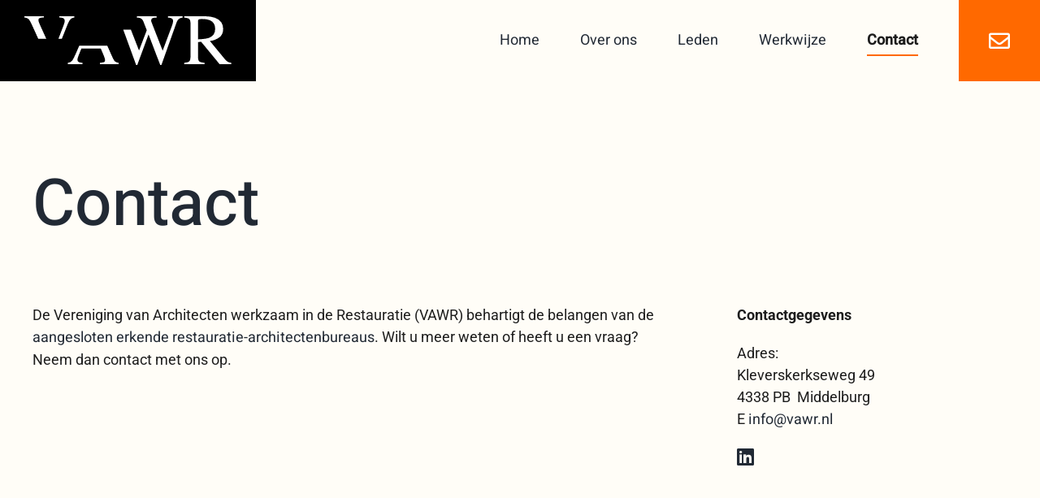

--- FILE ---
content_type: text/html; charset=UTF-8
request_url: https://vawr.nl/contact/
body_size: 14347
content:
<!DOCTYPE html>
<html class="avada-html-layout-wide avada-html-header-position-top avada-is-100-percent-template" lang="nl-NL" prefix="og: http://ogp.me/ns# fb: http://ogp.me/ns/fb#">
<head>
	<meta http-equiv="X-UA-Compatible" content="IE=edge" />
	<meta http-equiv="Content-Type" content="text/html; charset=utf-8"/>
	<meta name="viewport" content="width=device-width, initial-scale=1" />
	<meta name='robots' content='index, follow, max-image-preview:large, max-snippet:-1, max-video-preview:-1' />
	<style>img:is([sizes="auto" i], [sizes^="auto," i]) { contain-intrinsic-size: 3000px 1500px }</style>
	
	<!-- This site is optimized with the Yoast SEO plugin v23.6 - https://yoast.com/wordpress/plugins/seo/ -->
	<title>VAWR - Vereniging van Architecten Werkzaam in de Restauratie Contact</title>
	<meta name="description" content="vawr | contact | architecten | erkende architectenbureaus | restauratie | monumenten | erfgoed | meer informatie" />
	<link rel="canonical" href="https://vawr.nl/contact/" />
	<meta property="og:locale" content="nl_NL" />
	<meta property="og:type" content="article" />
	<meta property="og:title" content="VAWR - Vereniging van Architecten Werkzaam in de Restauratie Contact" />
	<meta property="og:description" content="vawr | contact | architecten | erkende architectenbureaus | restauratie | monumenten | erfgoed | meer informatie" />
	<meta property="og:url" content="https://vawr.nl/contact/" />
	<meta property="og:site_name" content="VAWR - Vereniging van Architecten Werkzaam in de Restauratie" />
	<meta property="article:modified_time" content="2025-09-04T12:55:52+00:00" />
	<meta name="twitter:card" content="summary_large_image" />
	<meta name="twitter:label1" content="Geschatte leestijd" />
	<meta name="twitter:data1" content="1 minuut" />
	<script type="application/ld+json" class="yoast-schema-graph">{"@context":"https://schema.org","@graph":[{"@type":"WebPage","@id":"https://vawr.nl/contact/","url":"https://vawr.nl/contact/","name":"VAWR - Vereniging van Architecten Werkzaam in de Restauratie Contact","isPartOf":{"@id":"https://vawr.nl/#website"},"datePublished":"2020-11-05T14:30:11+00:00","dateModified":"2025-09-04T12:55:52+00:00","description":"vawr | contact | architecten | erkende architectenbureaus | restauratie | monumenten | erfgoed | meer informatie","breadcrumb":{"@id":"https://vawr.nl/contact/#breadcrumb"},"inLanguage":"nl-NL","potentialAction":[{"@type":"ReadAction","target":["https://vawr.nl/contact/"]}]},{"@type":"BreadcrumbList","@id":"https://vawr.nl/contact/#breadcrumb","itemListElement":[{"@type":"ListItem","position":1,"name":"Home","item":"https://vawr.nl/"},{"@type":"ListItem","position":2,"name":"Contact"}]},{"@type":"WebSite","@id":"https://vawr.nl/#website","url":"https://vawr.nl/","name":"VAWR - Vereniging van Architecten Werkzaam in de Restauratie","description":"Just another WordPress site","potentialAction":[{"@type":"SearchAction","target":{"@type":"EntryPoint","urlTemplate":"https://vawr.nl/?s={search_term_string}"},"query-input":{"@type":"PropertyValueSpecification","valueRequired":true,"valueName":"search_term_string"}}],"inLanguage":"nl-NL"}]}</script>
	<!-- / Yoast SEO plugin. -->


<link rel="alternate" type="application/rss+xml" title="VAWR - Vereniging van Architecten Werkzaam in de Restauratie &raquo; feed" href="https://vawr.nl/feed/" />
<link rel="alternate" type="application/rss+xml" title="VAWR - Vereniging van Architecten Werkzaam in de Restauratie &raquo; reacties feed" href="https://vawr.nl/comments/feed/" />
					<link rel="shortcut icon" href="https://vawr.nl/wp-content/uploads/2020/12/favicon.png" type="image/x-icon" />
		
					<!-- Apple Touch Icon -->
			<link rel="apple-touch-icon" sizes="180x180" href="https://vawr.nl/wp-content/uploads/2020/12/favicon.png">
		
					<!-- Android Icon -->
			<link rel="icon" sizes="192x192" href="https://vawr.nl/wp-content/uploads/2020/12/favicon.png">
		
					<!-- MS Edge Icon -->
			<meta name="msapplication-TileImage" content="https://vawr.nl/wp-content/uploads/2020/12/favicon.png">
									<meta name="description" content="Contact  

De Vereniging van Architecten werkzaam in de Restauratie (VAWR) behartigt de belangen van de aangesloten erkende restauratie-architectenbureaus. Wilt u meer weten of heeft u een vraag? Neem dan contact met ons op.  

Contactgegevens

Adres:
Kleverskerkseweg 49
4338 PB  Middelburg
E info@vawr.nl"/>
				
		<meta property="og:locale" content="nl_NL"/>
		<meta property="og:type" content="article"/>
		<meta property="og:site_name" content="VAWR - Vereniging van Architecten Werkzaam in de Restauratie"/>
		<meta property="og:title" content="VAWR - Vereniging van Architecten Werkzaam in de Restauratie Contact"/>
				<meta property="og:description" content="Contact  

De Vereniging van Architecten werkzaam in de Restauratie (VAWR) behartigt de belangen van de aangesloten erkende restauratie-architectenbureaus. Wilt u meer weten of heeft u een vraag? Neem dan contact met ons op.  

Contactgegevens

Adres:
Kleverskerkseweg 49
4338 PB  Middelburg
E info@vawr.nl"/>
				<meta property="og:url" content="https://vawr.nl/contact/"/>
													<meta property="article:modified_time" content="2025-09-04T12:55:52+00:00"/>
											<meta property="og:image" content="https://vawr.nl/wp-content/uploads/2021/06/VAWR-logo.svg"/>
		<meta property="og:image:width" content=""/>
		<meta property="og:image:height" content=""/>
		<meta property="og:image:type" content="image/svg+xml"/>
				<script type="text/javascript">
/* <![CDATA[ */
window._wpemojiSettings = {"baseUrl":"https:\/\/s.w.org\/images\/core\/emoji\/15.0.3\/72x72\/","ext":".png","svgUrl":"https:\/\/s.w.org\/images\/core\/emoji\/15.0.3\/svg\/","svgExt":".svg","source":{"concatemoji":"https:\/\/vawr.nl\/wp-includes\/js\/wp-emoji-release.min.js?ver=6.7.4"}};
/*! This file is auto-generated */
!function(i,n){var o,s,e;function c(e){try{var t={supportTests:e,timestamp:(new Date).valueOf()};sessionStorage.setItem(o,JSON.stringify(t))}catch(e){}}function p(e,t,n){e.clearRect(0,0,e.canvas.width,e.canvas.height),e.fillText(t,0,0);var t=new Uint32Array(e.getImageData(0,0,e.canvas.width,e.canvas.height).data),r=(e.clearRect(0,0,e.canvas.width,e.canvas.height),e.fillText(n,0,0),new Uint32Array(e.getImageData(0,0,e.canvas.width,e.canvas.height).data));return t.every(function(e,t){return e===r[t]})}function u(e,t,n){switch(t){case"flag":return n(e,"\ud83c\udff3\ufe0f\u200d\u26a7\ufe0f","\ud83c\udff3\ufe0f\u200b\u26a7\ufe0f")?!1:!n(e,"\ud83c\uddfa\ud83c\uddf3","\ud83c\uddfa\u200b\ud83c\uddf3")&&!n(e,"\ud83c\udff4\udb40\udc67\udb40\udc62\udb40\udc65\udb40\udc6e\udb40\udc67\udb40\udc7f","\ud83c\udff4\u200b\udb40\udc67\u200b\udb40\udc62\u200b\udb40\udc65\u200b\udb40\udc6e\u200b\udb40\udc67\u200b\udb40\udc7f");case"emoji":return!n(e,"\ud83d\udc26\u200d\u2b1b","\ud83d\udc26\u200b\u2b1b")}return!1}function f(e,t,n){var r="undefined"!=typeof WorkerGlobalScope&&self instanceof WorkerGlobalScope?new OffscreenCanvas(300,150):i.createElement("canvas"),a=r.getContext("2d",{willReadFrequently:!0}),o=(a.textBaseline="top",a.font="600 32px Arial",{});return e.forEach(function(e){o[e]=t(a,e,n)}),o}function t(e){var t=i.createElement("script");t.src=e,t.defer=!0,i.head.appendChild(t)}"undefined"!=typeof Promise&&(o="wpEmojiSettingsSupports",s=["flag","emoji"],n.supports={everything:!0,everythingExceptFlag:!0},e=new Promise(function(e){i.addEventListener("DOMContentLoaded",e,{once:!0})}),new Promise(function(t){var n=function(){try{var e=JSON.parse(sessionStorage.getItem(o));if("object"==typeof e&&"number"==typeof e.timestamp&&(new Date).valueOf()<e.timestamp+604800&&"object"==typeof e.supportTests)return e.supportTests}catch(e){}return null}();if(!n){if("undefined"!=typeof Worker&&"undefined"!=typeof OffscreenCanvas&&"undefined"!=typeof URL&&URL.createObjectURL&&"undefined"!=typeof Blob)try{var e="postMessage("+f.toString()+"("+[JSON.stringify(s),u.toString(),p.toString()].join(",")+"));",r=new Blob([e],{type:"text/javascript"}),a=new Worker(URL.createObjectURL(r),{name:"wpTestEmojiSupports"});return void(a.onmessage=function(e){c(n=e.data),a.terminate(),t(n)})}catch(e){}c(n=f(s,u,p))}t(n)}).then(function(e){for(var t in e)n.supports[t]=e[t],n.supports.everything=n.supports.everything&&n.supports[t],"flag"!==t&&(n.supports.everythingExceptFlag=n.supports.everythingExceptFlag&&n.supports[t]);n.supports.everythingExceptFlag=n.supports.everythingExceptFlag&&!n.supports.flag,n.DOMReady=!1,n.readyCallback=function(){n.DOMReady=!0}}).then(function(){return e}).then(function(){var e;n.supports.everything||(n.readyCallback(),(e=n.source||{}).concatemoji?t(e.concatemoji):e.wpemoji&&e.twemoji&&(t(e.twemoji),t(e.wpemoji)))}))}((window,document),window._wpemojiSettings);
/* ]]> */
</script>
<style id='wp-emoji-styles-inline-css' type='text/css'>

	img.wp-smiley, img.emoji {
		display: inline !important;
		border: none !important;
		box-shadow: none !important;
		height: 1em !important;
		width: 1em !important;
		margin: 0 0.07em !important;
		vertical-align: -0.1em !important;
		background: none !important;
		padding: 0 !important;
	}
</style>
<link rel='stylesheet' id='wp-block-library-css' href='https://vawr.nl/wp-includes/css/dist/block-library/style.min.css?ver=6.7.4' type='text/css' media='all' />
<style id='wp-block-library-theme-inline-css' type='text/css'>
.wp-block-audio :where(figcaption){color:#555;font-size:13px;text-align:center}.is-dark-theme .wp-block-audio :where(figcaption){color:#ffffffa6}.wp-block-audio{margin:0 0 1em}.wp-block-code{border:1px solid #ccc;border-radius:4px;font-family:Menlo,Consolas,monaco,monospace;padding:.8em 1em}.wp-block-embed :where(figcaption){color:#555;font-size:13px;text-align:center}.is-dark-theme .wp-block-embed :where(figcaption){color:#ffffffa6}.wp-block-embed{margin:0 0 1em}.blocks-gallery-caption{color:#555;font-size:13px;text-align:center}.is-dark-theme .blocks-gallery-caption{color:#ffffffa6}:root :where(.wp-block-image figcaption){color:#555;font-size:13px;text-align:center}.is-dark-theme :root :where(.wp-block-image figcaption){color:#ffffffa6}.wp-block-image{margin:0 0 1em}.wp-block-pullquote{border-bottom:4px solid;border-top:4px solid;color:currentColor;margin-bottom:1.75em}.wp-block-pullquote cite,.wp-block-pullquote footer,.wp-block-pullquote__citation{color:currentColor;font-size:.8125em;font-style:normal;text-transform:uppercase}.wp-block-quote{border-left:.25em solid;margin:0 0 1.75em;padding-left:1em}.wp-block-quote cite,.wp-block-quote footer{color:currentColor;font-size:.8125em;font-style:normal;position:relative}.wp-block-quote:where(.has-text-align-right){border-left:none;border-right:.25em solid;padding-left:0;padding-right:1em}.wp-block-quote:where(.has-text-align-center){border:none;padding-left:0}.wp-block-quote.is-large,.wp-block-quote.is-style-large,.wp-block-quote:where(.is-style-plain){border:none}.wp-block-search .wp-block-search__label{font-weight:700}.wp-block-search__button{border:1px solid #ccc;padding:.375em .625em}:where(.wp-block-group.has-background){padding:1.25em 2.375em}.wp-block-separator.has-css-opacity{opacity:.4}.wp-block-separator{border:none;border-bottom:2px solid;margin-left:auto;margin-right:auto}.wp-block-separator.has-alpha-channel-opacity{opacity:1}.wp-block-separator:not(.is-style-wide):not(.is-style-dots){width:100px}.wp-block-separator.has-background:not(.is-style-dots){border-bottom:none;height:1px}.wp-block-separator.has-background:not(.is-style-wide):not(.is-style-dots){height:2px}.wp-block-table{margin:0 0 1em}.wp-block-table td,.wp-block-table th{word-break:normal}.wp-block-table :where(figcaption){color:#555;font-size:13px;text-align:center}.is-dark-theme .wp-block-table :where(figcaption){color:#ffffffa6}.wp-block-video :where(figcaption){color:#555;font-size:13px;text-align:center}.is-dark-theme .wp-block-video :where(figcaption){color:#ffffffa6}.wp-block-video{margin:0 0 1em}:root :where(.wp-block-template-part.has-background){margin-bottom:0;margin-top:0;padding:1.25em 2.375em}
</style>
<style id='classic-theme-styles-inline-css' type='text/css'>
/*! This file is auto-generated */
.wp-block-button__link{color:#fff;background-color:#32373c;border-radius:9999px;box-shadow:none;text-decoration:none;padding:calc(.667em + 2px) calc(1.333em + 2px);font-size:1.125em}.wp-block-file__button{background:#32373c;color:#fff;text-decoration:none}
</style>
<style id='global-styles-inline-css' type='text/css'>
:root{--wp--preset--aspect-ratio--square: 1;--wp--preset--aspect-ratio--4-3: 4/3;--wp--preset--aspect-ratio--3-4: 3/4;--wp--preset--aspect-ratio--3-2: 3/2;--wp--preset--aspect-ratio--2-3: 2/3;--wp--preset--aspect-ratio--16-9: 16/9;--wp--preset--aspect-ratio--9-16: 9/16;--wp--preset--color--black: #000000;--wp--preset--color--cyan-bluish-gray: #abb8c3;--wp--preset--color--white: #ffffff;--wp--preset--color--pale-pink: #f78da7;--wp--preset--color--vivid-red: #cf2e2e;--wp--preset--color--luminous-vivid-orange: #ff6900;--wp--preset--color--luminous-vivid-amber: #fcb900;--wp--preset--color--light-green-cyan: #7bdcb5;--wp--preset--color--vivid-green-cyan: #00d084;--wp--preset--color--pale-cyan-blue: #8ed1fc;--wp--preset--color--vivid-cyan-blue: #0693e3;--wp--preset--color--vivid-purple: #9b51e0;--wp--preset--color--awb-color-1: rgba(255,255,255,1);--wp--preset--color--awb-color-2: rgba(255,253,247,1);--wp--preset--color--awb-color-3: rgba(249,249,251,1);--wp--preset--color--awb-color-4: rgba(226,226,226,1);--wp--preset--color--awb-color-5: rgba(255,105,0,1);--wp--preset--color--awb-color-6: rgba(51,51,51,1);--wp--preset--color--awb-color-7: rgba(33,41,52,1);--wp--preset--color--awb-color-8: rgba(29,29,29,1);--wp--preset--color--awb-color-custom-10: rgba(101,188,123,1);--wp--preset--color--awb-color-custom-11: rgba(74,78,87,1);--wp--preset--color--awb-color-custom-12: rgba(158,160,164,1);--wp--preset--color--awb-color-custom-13: rgba(242,243,245,1);--wp--preset--color--awb-color-custom-14: rgba(255,255,255,0.6);--wp--preset--color--awb-color-custom-15: rgba(242,243,245,0.8);--wp--preset--color--awb-color-custom-16: rgba(38,48,62,1);--wp--preset--gradient--vivid-cyan-blue-to-vivid-purple: linear-gradient(135deg,rgba(6,147,227,1) 0%,rgb(155,81,224) 100%);--wp--preset--gradient--light-green-cyan-to-vivid-green-cyan: linear-gradient(135deg,rgb(122,220,180) 0%,rgb(0,208,130) 100%);--wp--preset--gradient--luminous-vivid-amber-to-luminous-vivid-orange: linear-gradient(135deg,rgba(252,185,0,1) 0%,rgba(255,105,0,1) 100%);--wp--preset--gradient--luminous-vivid-orange-to-vivid-red: linear-gradient(135deg,rgba(255,105,0,1) 0%,rgb(207,46,46) 100%);--wp--preset--gradient--very-light-gray-to-cyan-bluish-gray: linear-gradient(135deg,rgb(238,238,238) 0%,rgb(169,184,195) 100%);--wp--preset--gradient--cool-to-warm-spectrum: linear-gradient(135deg,rgb(74,234,220) 0%,rgb(151,120,209) 20%,rgb(207,42,186) 40%,rgb(238,44,130) 60%,rgb(251,105,98) 80%,rgb(254,248,76) 100%);--wp--preset--gradient--blush-light-purple: linear-gradient(135deg,rgb(255,206,236) 0%,rgb(152,150,240) 100%);--wp--preset--gradient--blush-bordeaux: linear-gradient(135deg,rgb(254,205,165) 0%,rgb(254,45,45) 50%,rgb(107,0,62) 100%);--wp--preset--gradient--luminous-dusk: linear-gradient(135deg,rgb(255,203,112) 0%,rgb(199,81,192) 50%,rgb(65,88,208) 100%);--wp--preset--gradient--pale-ocean: linear-gradient(135deg,rgb(255,245,203) 0%,rgb(182,227,212) 50%,rgb(51,167,181) 100%);--wp--preset--gradient--electric-grass: linear-gradient(135deg,rgb(202,248,128) 0%,rgb(113,206,126) 100%);--wp--preset--gradient--midnight: linear-gradient(135deg,rgb(2,3,129) 0%,rgb(40,116,252) 100%);--wp--preset--font-size--small: 13.5px;--wp--preset--font-size--medium: 20px;--wp--preset--font-size--large: 27px;--wp--preset--font-size--x-large: 42px;--wp--preset--font-size--normal: 18px;--wp--preset--font-size--xlarge: 36px;--wp--preset--font-size--huge: 54px;--wp--preset--spacing--20: 0.44rem;--wp--preset--spacing--30: 0.67rem;--wp--preset--spacing--40: 1rem;--wp--preset--spacing--50: 1.5rem;--wp--preset--spacing--60: 2.25rem;--wp--preset--spacing--70: 3.38rem;--wp--preset--spacing--80: 5.06rem;--wp--preset--shadow--natural: 6px 6px 9px rgba(0, 0, 0, 0.2);--wp--preset--shadow--deep: 12px 12px 50px rgba(0, 0, 0, 0.4);--wp--preset--shadow--sharp: 6px 6px 0px rgba(0, 0, 0, 0.2);--wp--preset--shadow--outlined: 6px 6px 0px -3px rgba(255, 255, 255, 1), 6px 6px rgba(0, 0, 0, 1);--wp--preset--shadow--crisp: 6px 6px 0px rgba(0, 0, 0, 1);}:where(.is-layout-flex){gap: 0.5em;}:where(.is-layout-grid){gap: 0.5em;}body .is-layout-flex{display: flex;}.is-layout-flex{flex-wrap: wrap;align-items: center;}.is-layout-flex > :is(*, div){margin: 0;}body .is-layout-grid{display: grid;}.is-layout-grid > :is(*, div){margin: 0;}:where(.wp-block-columns.is-layout-flex){gap: 2em;}:where(.wp-block-columns.is-layout-grid){gap: 2em;}:where(.wp-block-post-template.is-layout-flex){gap: 1.25em;}:where(.wp-block-post-template.is-layout-grid){gap: 1.25em;}.has-black-color{color: var(--wp--preset--color--black) !important;}.has-cyan-bluish-gray-color{color: var(--wp--preset--color--cyan-bluish-gray) !important;}.has-white-color{color: var(--wp--preset--color--white) !important;}.has-pale-pink-color{color: var(--wp--preset--color--pale-pink) !important;}.has-vivid-red-color{color: var(--wp--preset--color--vivid-red) !important;}.has-luminous-vivid-orange-color{color: var(--wp--preset--color--luminous-vivid-orange) !important;}.has-luminous-vivid-amber-color{color: var(--wp--preset--color--luminous-vivid-amber) !important;}.has-light-green-cyan-color{color: var(--wp--preset--color--light-green-cyan) !important;}.has-vivid-green-cyan-color{color: var(--wp--preset--color--vivid-green-cyan) !important;}.has-pale-cyan-blue-color{color: var(--wp--preset--color--pale-cyan-blue) !important;}.has-vivid-cyan-blue-color{color: var(--wp--preset--color--vivid-cyan-blue) !important;}.has-vivid-purple-color{color: var(--wp--preset--color--vivid-purple) !important;}.has-black-background-color{background-color: var(--wp--preset--color--black) !important;}.has-cyan-bluish-gray-background-color{background-color: var(--wp--preset--color--cyan-bluish-gray) !important;}.has-white-background-color{background-color: var(--wp--preset--color--white) !important;}.has-pale-pink-background-color{background-color: var(--wp--preset--color--pale-pink) !important;}.has-vivid-red-background-color{background-color: var(--wp--preset--color--vivid-red) !important;}.has-luminous-vivid-orange-background-color{background-color: var(--wp--preset--color--luminous-vivid-orange) !important;}.has-luminous-vivid-amber-background-color{background-color: var(--wp--preset--color--luminous-vivid-amber) !important;}.has-light-green-cyan-background-color{background-color: var(--wp--preset--color--light-green-cyan) !important;}.has-vivid-green-cyan-background-color{background-color: var(--wp--preset--color--vivid-green-cyan) !important;}.has-pale-cyan-blue-background-color{background-color: var(--wp--preset--color--pale-cyan-blue) !important;}.has-vivid-cyan-blue-background-color{background-color: var(--wp--preset--color--vivid-cyan-blue) !important;}.has-vivid-purple-background-color{background-color: var(--wp--preset--color--vivid-purple) !important;}.has-black-border-color{border-color: var(--wp--preset--color--black) !important;}.has-cyan-bluish-gray-border-color{border-color: var(--wp--preset--color--cyan-bluish-gray) !important;}.has-white-border-color{border-color: var(--wp--preset--color--white) !important;}.has-pale-pink-border-color{border-color: var(--wp--preset--color--pale-pink) !important;}.has-vivid-red-border-color{border-color: var(--wp--preset--color--vivid-red) !important;}.has-luminous-vivid-orange-border-color{border-color: var(--wp--preset--color--luminous-vivid-orange) !important;}.has-luminous-vivid-amber-border-color{border-color: var(--wp--preset--color--luminous-vivid-amber) !important;}.has-light-green-cyan-border-color{border-color: var(--wp--preset--color--light-green-cyan) !important;}.has-vivid-green-cyan-border-color{border-color: var(--wp--preset--color--vivid-green-cyan) !important;}.has-pale-cyan-blue-border-color{border-color: var(--wp--preset--color--pale-cyan-blue) !important;}.has-vivid-cyan-blue-border-color{border-color: var(--wp--preset--color--vivid-cyan-blue) !important;}.has-vivid-purple-border-color{border-color: var(--wp--preset--color--vivid-purple) !important;}.has-vivid-cyan-blue-to-vivid-purple-gradient-background{background: var(--wp--preset--gradient--vivid-cyan-blue-to-vivid-purple) !important;}.has-light-green-cyan-to-vivid-green-cyan-gradient-background{background: var(--wp--preset--gradient--light-green-cyan-to-vivid-green-cyan) !important;}.has-luminous-vivid-amber-to-luminous-vivid-orange-gradient-background{background: var(--wp--preset--gradient--luminous-vivid-amber-to-luminous-vivid-orange) !important;}.has-luminous-vivid-orange-to-vivid-red-gradient-background{background: var(--wp--preset--gradient--luminous-vivid-orange-to-vivid-red) !important;}.has-very-light-gray-to-cyan-bluish-gray-gradient-background{background: var(--wp--preset--gradient--very-light-gray-to-cyan-bluish-gray) !important;}.has-cool-to-warm-spectrum-gradient-background{background: var(--wp--preset--gradient--cool-to-warm-spectrum) !important;}.has-blush-light-purple-gradient-background{background: var(--wp--preset--gradient--blush-light-purple) !important;}.has-blush-bordeaux-gradient-background{background: var(--wp--preset--gradient--blush-bordeaux) !important;}.has-luminous-dusk-gradient-background{background: var(--wp--preset--gradient--luminous-dusk) !important;}.has-pale-ocean-gradient-background{background: var(--wp--preset--gradient--pale-ocean) !important;}.has-electric-grass-gradient-background{background: var(--wp--preset--gradient--electric-grass) !important;}.has-midnight-gradient-background{background: var(--wp--preset--gradient--midnight) !important;}.has-small-font-size{font-size: var(--wp--preset--font-size--small) !important;}.has-medium-font-size{font-size: var(--wp--preset--font-size--medium) !important;}.has-large-font-size{font-size: var(--wp--preset--font-size--large) !important;}.has-x-large-font-size{font-size: var(--wp--preset--font-size--x-large) !important;}
:where(.wp-block-post-template.is-layout-flex){gap: 1.25em;}:where(.wp-block-post-template.is-layout-grid){gap: 1.25em;}
:where(.wp-block-columns.is-layout-flex){gap: 2em;}:where(.wp-block-columns.is-layout-grid){gap: 2em;}
:root :where(.wp-block-pullquote){font-size: 1.5em;line-height: 1.6;}
</style>
<link rel='stylesheet' id='owl-style-css' href='https://vawr.nl/wp-content/themes/VAWR/owl-carousel/owl.carousel.min.css?ver=6.7.4' type='text/css' media='all' />
<link rel='stylesheet' id='animate-style-css' href='https://vawr.nl/wp-content/themes/VAWR/owl-carousel/animate.css?ver=6.7.4' type='text/css' media='all' />
<link rel='stylesheet' id='child-style-css' href='https://vawr.nl/wp-content/themes/VAWR/style.css?ver=6.7.4' type='text/css' media='all' />
<link rel='stylesheet' id='child-style-2-css' href='https://vawr.nl/wp-content/themes/VAWR/style-2.css?ver=6.7.4' type='text/css' media='all' />
<link rel='stylesheet' id='fusion-dynamic-css-css' href='https://vawr.nl/wp-content/uploads/fusion-styles/b20bfc8ee57358092073b936c77fcdb8.min.css?ver=3.11.13' type='text/css' media='all' />
<script type="text/javascript" id="wpgmza_data-js-extra">
/* <![CDATA[ */
var wpgmza_google_api_status = {"message":"Enqueued","code":"ENQUEUED"};
/* ]]> */
</script>
<script type="text/javascript" src="https://vawr.nl/wp-content/plugins/wp-google-maps/wpgmza_data.js?ver=6.7.4" id="wpgmza_data-js"></script>
<script type="text/javascript" src="https://vawr.nl/wp-includes/js/jquery/jquery.min.js?ver=3.7.1" id="jquery-core-js"></script>
<script type="text/javascript" src="https://vawr.nl/wp-includes/js/jquery/jquery-migrate.min.js?ver=3.4.1" id="jquery-migrate-js"></script>
<script type="text/javascript" src="https://vawr.nl/wp-content/themes/VAWR/owl-carousel/owl.carousel.min.js?ver=6.7.4" id="owl-script-js"></script>
<script type="text/javascript" src="https://vawr.nl/wp-content/themes/VAWR/custom.js?ver=6.7.4" id="child-script-js"></script>
<link rel="https://api.w.org/" href="https://vawr.nl/wp-json/" /><link rel="alternate" title="JSON" type="application/json" href="https://vawr.nl/wp-json/wp/v2/pages/23" /><link rel="EditURI" type="application/rsd+xml" title="RSD" href="https://vawr.nl/xmlrpc.php?rsd" />
<meta name="generator" content="WordPress 6.7.4" />
<link rel='shortlink' href='https://vawr.nl/?p=23' />
<link rel="alternate" title="oEmbed (JSON)" type="application/json+oembed" href="https://vawr.nl/wp-json/oembed/1.0/embed?url=https%3A%2F%2Fvawr.nl%2Fcontact%2F" />
<link rel="alternate" title="oEmbed (XML)" type="text/xml+oembed" href="https://vawr.nl/wp-json/oembed/1.0/embed?url=https%3A%2F%2Fvawr.nl%2Fcontact%2F&#038;format=xml" />
<style type="text/css" id="css-fb-visibility">@media screen and (max-width: 640px){.fusion-no-small-visibility{display:none !important;}body .sm-text-align-center{text-align:center !important;}body .sm-text-align-left{text-align:left !important;}body .sm-text-align-right{text-align:right !important;}body .sm-flex-align-center{justify-content:center !important;}body .sm-flex-align-flex-start{justify-content:flex-start !important;}body .sm-flex-align-flex-end{justify-content:flex-end !important;}body .sm-mx-auto{margin-left:auto !important;margin-right:auto !important;}body .sm-ml-auto{margin-left:auto !important;}body .sm-mr-auto{margin-right:auto !important;}body .fusion-absolute-position-small{position:absolute;top:auto;width:100%;}.awb-sticky.awb-sticky-small{ position: sticky; top: var(--awb-sticky-offset,0); }}@media screen and (min-width: 641px) and (max-width: 1024px){.fusion-no-medium-visibility{display:none !important;}body .md-text-align-center{text-align:center !important;}body .md-text-align-left{text-align:left !important;}body .md-text-align-right{text-align:right !important;}body .md-flex-align-center{justify-content:center !important;}body .md-flex-align-flex-start{justify-content:flex-start !important;}body .md-flex-align-flex-end{justify-content:flex-end !important;}body .md-mx-auto{margin-left:auto !important;margin-right:auto !important;}body .md-ml-auto{margin-left:auto !important;}body .md-mr-auto{margin-right:auto !important;}body .fusion-absolute-position-medium{position:absolute;top:auto;width:100%;}.awb-sticky.awb-sticky-medium{ position: sticky; top: var(--awb-sticky-offset,0); }}@media screen and (min-width: 1025px){.fusion-no-large-visibility{display:none !important;}body .lg-text-align-center{text-align:center !important;}body .lg-text-align-left{text-align:left !important;}body .lg-text-align-right{text-align:right !important;}body .lg-flex-align-center{justify-content:center !important;}body .lg-flex-align-flex-start{justify-content:flex-start !important;}body .lg-flex-align-flex-end{justify-content:flex-end !important;}body .lg-mx-auto{margin-left:auto !important;margin-right:auto !important;}body .lg-ml-auto{margin-left:auto !important;}body .lg-mr-auto{margin-right:auto !important;}body .fusion-absolute-position-large{position:absolute;top:auto;width:100%;}.awb-sticky.awb-sticky-large{ position: sticky; top: var(--awb-sticky-offset,0); }}</style><style type="text/css">.recentcomments a{display:inline !important;padding:0 !important;margin:0 !important;}</style>		<script type="text/javascript">
			var doc = document.documentElement;
			doc.setAttribute( 'data-useragent', navigator.userAgent );
		</script>
		
		
	<!-- Global site tag (gtag.js) - Google Analytics -->
	<script async src="https://www.googletagmanager.com/gtag/js?id=G-QR9TWG1F8X"></script>
	<script>
	  window.dataLayer = window.dataLayer || [];
	  function gtag(){dataLayer.push(arguments);}
	  gtag('js', new Date());

	  gtag('config', 'G-QR9TWG1F8X');
	</script>

</head>

<body class="page-template page-template-100-width page-template-100-width-php page page-id-23 fusion-image-hovers fusion-pagination-sizing fusion-button_type-flat fusion-button_span-no fusion-button_gradient-linear avada-image-rollover-circle-yes avada-image-rollover-yes avada-image-rollover-direction-left fusion-body ltr fusion-sticky-header no-mobile-slidingbar no-desktop-totop no-mobile-totop avada-has-rev-slider-styles fusion-disable-outline fusion-sub-menu-fade mobile-logo-pos-left layout-wide-mode avada-has-boxed-modal-shadow- layout-scroll-offset-full avada-has-zero-margin-offset-top fusion-top-header menu-text-align-center mobile-menu-design-flyout fusion-show-pagination-text fusion-header-layout-v1 avada-responsive avada-footer-fx-parallax-effect avada-menu-highlight-style-textcolor fusion-search-form-clean fusion-main-menu-search-overlay fusion-avatar-circle avada-dropdown-styles avada-blog-layout-large avada-blog-archive-layout-large avada-header-shadow-no avada-menu-icon-position-left avada-has-megamenu-shadow avada-has-header-100-width avada-has-breadcrumb-mobile-hidden avada-has-titlebar-hide avada-header-border-color-full-transparent avada-has-pagination-width_height avada-flyout-menu-direction-fade avada-ec-views-v1" data-awb-post-id="23">
		<a class="skip-link screen-reader-text" href="#content">Ga naar inhoud</a>

	<div id="boxed-wrapper">
		<div class="fusion-sides-frame"></div>
		<div id="wrapper" class="fusion-wrapper">
			<div id="home" style="position:relative;top:-1px;"></div>
			
				
			<header class="fusion-header-wrapper">
				<div class="fusion-header-v1 fusion-logo-alignment fusion-logo-left fusion-sticky-menu- fusion-sticky-logo- fusion-mobile-logo-  fusion-mobile-menu-design-flyout fusion-header-has-flyout-menu">
					<div class="fusion-header-sticky-height"></div>
<div class="fusion-header">
	<div class="fusion-row">
					<div class="fusion-header-has-flyout-menu-content">
				
		<a href="https://vawr.nl/contact" class="menu-contact-button">
			<i class="far fa-envelope"></i>
		</a>
		
		
		<span class="custom-menu-toggle-wrapper">
			<div class="custom-menu-toggle-container">
				<div class="bar1"></div>
				<div class="bar2"></div>
				<div class="bar3"></div>
			</div>
		</span>
		
		<div class="custom-flyout-menu-wrapper">
			<div class="menu-main-container"><ul id="menu-main" class="menu"><li id="menu-item-25" class="menu-item menu-item-type-post_type menu-item-object-page menu-item-home menu-item-25"><a href="https://vawr.nl/">Home</a></li>
<li id="menu-item-28" class="menu-item menu-item-type-post_type menu-item-object-page menu-item-28"><a href="https://vawr.nl/over-ons/">Over ons</a></li>
<li id="menu-item-27" class="menu-item menu-item-type-post_type menu-item-object-page menu-item-27"><a href="https://vawr.nl/leden/">Leden</a></li>
<li id="menu-item-29" class="menu-item menu-item-type-post_type menu-item-object-page menu-item-29"><a href="https://vawr.nl/werkwijze/">Werkwijze</a></li>
<li id="menu-item-26" class="menu-item menu-item-type-post_type menu-item-object-page current-menu-item page_item page-item-23 current_page_item menu-item-26"><a href="https://vawr.nl/contact/" aria-current="page">Contact</a></li>
</ul></div>		</div>
		
			<div class="fusion-logo" data-margin-top="0px" data-margin-bottom="0px" data-margin-left="0px" data-margin-right="0px">
			<a class="fusion-logo-link"  href="https://vawr.nl/" >

						<!-- standard logo -->
			<img src="https://vawr.nl/wp-content/uploads/2021/06/VAWR-logo.svg" srcset="https://vawr.nl/wp-content/uploads/2021/06/VAWR-logo.svg 1x" width="204" height="48" alt="VAWR &#8211; Vereniging van Architecten Werkzaam in de Restauratie Logo" data-retina_logo_url="" class="fusion-standard-logo" />

			
					</a>
		</div>		
		<div class="custom-menu-wrapper">
			<nav class="fusion-main-menu" aria-label="Main Menu"><div class="fusion-overlay-search">		<form role="search" class="searchform fusion-search-form  fusion-search-form-clean" method="get" action="https://vawr.nl/">
			<div class="fusion-search-form-content">

				
				<div class="fusion-search-field search-field">
					<label><span class="screen-reader-text">Zoeken naar:</span>
													<input type="search" value="" name="s" class="s" placeholder="Zoeken..." required aria-required="true" aria-label="Zoeken..."/>
											</label>
				</div>
				<div class="fusion-search-button search-button">
					<input type="submit" class="fusion-search-submit searchsubmit" aria-label="Zoeken" value="&#xf002;" />
									</div>

				
			</div>


			
		</form>
		<div class="fusion-search-spacer"></div><a href="#" role="button" aria-label="Close Search" class="fusion-close-search"></a></div><ul id="menu-main-1" class="fusion-menu"><li   class="menu-item menu-item-type-post_type menu-item-object-page menu-item-home menu-item-25"  data-item-id="25"><a  title="Home" href="https://vawr.nl/" class="fusion-textcolor-highlight"><span class="menu-text">Home</span></a></li><li   class="menu-item menu-item-type-post_type menu-item-object-page menu-item-28"  data-item-id="28"><a  title="Over ons" href="https://vawr.nl/over-ons/" class="fusion-textcolor-highlight"><span class="menu-text">Over ons</span></a></li><li   class="menu-item menu-item-type-post_type menu-item-object-page menu-item-27"  data-item-id="27"><a  title="Leden" href="https://vawr.nl/leden/" class="fusion-textcolor-highlight"><span class="menu-text">Leden</span></a></li><li   class="menu-item menu-item-type-post_type menu-item-object-page menu-item-29"  data-item-id="29"><a  title="Werkwijze" href="https://vawr.nl/werkwijze/" class="fusion-textcolor-highlight"><span class="menu-text">Werkwijze</span></a></li><li   class="menu-item menu-item-type-post_type menu-item-object-page current-menu-item page_item page-item-23 current_page_item menu-item-26"  data-item-id="26"><a  title="Contact" href="https://vawr.nl/contact/" class="fusion-textcolor-highlight"><span class="menu-text">Contact</span></a></li></ul></nav><div class="fusion-flyout-menu-icons fusion-flyout-mobile-menu-icons">
	
	
	
				<a class="fusion-flyout-menu-toggle" aria-hidden="true" aria-label="Toggle Menu" href="#">
			<div class="fusion-toggle-icon-line"></div>
			<div class="fusion-toggle-icon-line"></div>
			<div class="fusion-toggle-icon-line"></div>
		</a>
	</div>


<div class="fusion-flyout-menu-bg"></div>

<nav class="fusion-mobile-nav-holder fusion-flyout-menu fusion-flyout-mobile-menu" aria-label="Main Menu Mobile"></nav>

		</div>
		
					</div>
			</div>
</div>


				</div>
				<div class="fusion-clearfix"></div>
			</header>
							
						<div id="sliders-container" class="fusion-slider-visibility">
					</div>
				
				
			
			
						<main id="main" class="clearfix width-100">
				<div class="fusion-row" style="max-width:100%;">
<section id="content" class="full-width">
					<div id="post-23" class="post-23 page type-page status-publish hentry">
			<span class="entry-title rich-snippet-hidden">Contact</span><span class="vcard rich-snippet-hidden"><span class="fn"><a href="https://vawr.nl/author/vawr-admin/" title="Berichten van admin" rel="author">admin</a></span></span><span class="updated rich-snippet-hidden">2025-09-04T12:55:52+00:00</span>						<div class="post-content">
				<div class="fusion-fullwidth fullwidth-box fusion-builder-row-1 fusion-flex-container nonhundred-percent-fullwidth non-hundred-percent-height-scrolling" style="--awb-border-radius-top-left:0px;--awb-border-radius-top-right:0px;--awb-border-radius-bottom-right:0px;--awb-border-radius-bottom-left:0px;--awb-padding-top:100px;--awb-padding-bottom:60px;--awb-flex-wrap:wrap;" ><div class="fusion-builder-row fusion-row fusion-flex-align-items-flex-start fusion-flex-content-wrap" style="max-width:calc( 1200px + 100px );margin-left: calc(-100px / 2 );margin-right: calc(-100px / 2 );"><div class="fusion-layout-column fusion_builder_column fusion-builder-column-0 fusion_builder_column_1_1 1_1 fusion-flex-column" style="--awb-bg-size:cover;--awb-width-large:100%;--awb-margin-top-large:0px;--awb-spacing-right-large:50px;--awb-margin-bottom-large:20px;--awb-spacing-left-large:50px;--awb-width-medium:100%;--awb-order-medium:0;--awb-spacing-right-medium:50px;--awb-spacing-left-medium:50px;--awb-width-small:100%;--awb-order-small:0;--awb-spacing-right-small:50px;--awb-spacing-left-small:50px;"><div class="fusion-column-wrapper fusion-column-has-shadow fusion-flex-justify-content-flex-start fusion-content-layout-column"><div class="fusion-title title fusion-title-1 fusion-sep-none fusion-title-text fusion-title-size-one" style="--awb-margin-bottom:50px;"><h1 class="fusion-title-heading title-heading-left" style="margin:0;">Contact</h1></div></div></div><div class="fusion-layout-column fusion_builder_column fusion-builder-column-1 fusion_builder_column_2_3 2_3 fusion-flex-column" style="--awb-bg-size:cover;--awb-width-large:66.666666666667%;--awb-margin-top-large:0px;--awb-spacing-right-large:50px;--awb-margin-bottom-large:20px;--awb-spacing-left-large:50px;--awb-width-medium:100%;--awb-order-medium:0;--awb-spacing-right-medium:50px;--awb-spacing-left-medium:50px;--awb-width-small:100%;--awb-order-small:0;--awb-spacing-right-small:50px;--awb-spacing-left-small:50px;"><div class="fusion-column-wrapper fusion-column-has-shadow fusion-flex-justify-content-flex-start fusion-content-layout-column"><div class="fusion-text fusion-text-1"><p>De Vereniging van Architecten werkzaam in de Restauratie (VAWR) behartigt de belangen van de <a href="https://vawr.nl/leden/">aangesloten erkende restauratie-architectenbureaus</a>. Wilt u meer weten of heeft u een vraag? Neem dan contact met ons op.</p>
</div></div></div><div class="fusion-layout-column fusion_builder_column fusion-builder-column-2 fusion_builder_column_1_3 1_3 fusion-flex-column" style="--awb-bg-size:cover;--awb-width-large:33.333333333333%;--awb-margin-top-large:0px;--awb-spacing-right-large:50px;--awb-margin-bottom-large:20px;--awb-spacing-left-large:50px;--awb-width-medium:100%;--awb-order-medium:0;--awb-spacing-right-medium:50px;--awb-spacing-left-medium:50px;--awb-width-small:100%;--awb-order-small:0;--awb-spacing-right-small:50px;--awb-spacing-left-small:50px;"><div class="fusion-column-wrapper fusion-column-has-shadow fusion-flex-justify-content-flex-start fusion-content-layout-column"><div class="fusion-text fusion-text-2"><p><strong>Contactgegevens</strong></p>
<p>Adres:<br />
Kleverskerkseweg 49<br />
4338 PB  Middelburg<br />
E <a href="mailto:info@vawr.nl">info@vawr.nl</a></p>
</div><p><a href="https://www.linkedin.com/company/vawr/"><i class="fab fa-linkedin" style="font-size:24px" ></i></a></p></div></div></div></div>
							</div>
												</div>
	</section>

											</div>  <!-- fusion-row -->
					<div class="project-slider-wrapper"><div class="project-slider-head-wrapper"><div class="project-slider-head post-content"><h2>Wat wij doen</h2><div class="custom-nav"><span class="custom-project-prev"><i class="fas fa-chevron-left"></i></span><span class="custom-project-next"><i class="fas fa-chevron-right"></i></span></div></div></div><div class="project-slider-container owl-carousel"><a href="https://vawr.nl/projecten/renovatie-hotel-central/" class="single-project-slide"><div class="single-project-image" style="background-image:url(https://vawr.nl/wp-content/uploads/2025/10/TK-H_BS_Gevel-Lange-Poten.jpg)"></div><div class="single-project-info"><span class="single-project-title">Renovatie Hotel Central</span><span class="single-project-location">Het Binnenhof, Den Haag</span></div></a><a href="https://vawr.nl/projecten/pieter-teylers-huis-te-haarlem/" class="single-project-slide"><div class="single-project-image" style="background-image:url(https://vawr.nl/wp-content/uploads/2024/01/TPAHG_architecten-Hoorn-Teylers_Museum-Haarlem-restauratie-gevel-laser-reinigen-reparatie-2-na-1024x1024-1.jpg)"></div><div class="single-project-info"><span class="single-project-title">Pieter Teylers Huis te Haarlem</span><span class="single-project-location">Pieter Teylers Huis, Haarlem</span></div></a><a href="https://vawr.nl/projecten/elevatorhuis-rotterdam/" class="single-project-slide"><div class="single-project-image" style="background-image:url(https://vawr.nl/wp-content/uploads/2024/01/Parklaan-Rotterdam-Broekbakema-9723_Norbert_van_Onna-copy-lowres.jpg)"></div><div class="single-project-info"><span class="single-project-title">Elevatorhuis Rotterdam</span><span class="single-project-location">Elevatorhuis, Rotterdam</span></div></a><a href="https://vawr.nl/projecten/de-koepel-van-haarlem/" class="single-project-slide"><div class="single-project-image" style="background-image:url(https://vawr.nl/wp-content/uploads/2023/06/01_De-Koepel_nieuwe-toestand_buiten-lowres-scaled.jpg)"></div><div class="single-project-info"><span class="single-project-title">Herbestemming en gebiedsontwikkeling voormalige gevangenis</span><span class="single-project-location">De Koepel, Haarlem</span></div></a><a href="https://vawr.nl/projecten/restauratie-st-augustinuskerk/" class="single-project-slide"><div class="single-project-image" style="background-image:url(https://vawr.nl/wp-content/uploads/2023/06/Arjen-Veldt-Steigercomplex-compressed-scaled.jpg)"></div><div class="single-project-info"><span class="single-project-title">Restauratie St. Augustinuskerk</span><span class="single-project-location">Utrecht</span></div></a><a href="https://vawr.nl/projecten/renovatie-burgerweeshuis/" class="single-project-slide"><div class="single-project-image" style="background-image:url(https://vawr.nl/wp-content/uploads/2023/03/411-BWH-JHML1804-8765-rechtenvrijmetnaamsvermelding-2-scaled.jpg)"></div><div class="single-project-info"><span class="single-project-title">Renovatie Burgerweeshuis</span><span class="single-project-location">Amsterdam</span></div></a><a href="https://vawr.nl/projecten/biermanhenket/" class="single-project-slide"><div class="single-project-image" style="background-image:url(https://vawr.nl/wp-content/uploads/2022/07/nieuwe-trap-en-ontvangstbalie-entreehal-foto-Joep-Jacobs-scaled.jpg)"></div><div class="single-project-info"><span class="single-project-title">Herbestemming en restauratie beursgebouw</span><span class="single-project-location">Beurs van Berlage, Amsterdam</span></div></a><a href="https://vawr.nl/projecten/restauratie-en-verduurzaming-villa/" class="single-project-slide"><div class="single-project-image" style="background-image:url(https://vawr.nl/wp-content/uploads/2021/12/De-Wig-voorgevel_2021.jpg)"></div><div class="single-project-info"><span class="single-project-title">Restauratie en verduurzaming villa</span><span class="single-project-location">Villa De Wig, Aerdenhout</span></div></a><a href="https://vawr.nl/projecten/braaksmaroos-lochal/" class="single-project-slide"><div class="single-project-image" style="background-image:url(https://vawr.nl/wp-content/uploads/2021/12/10_01_19-BrR-LocHal-0694P-.jpg)"></div><div class="single-project-info"><span class="single-project-title">De LocHal</span><span class="single-project-location">LocHal, Tilburg</span></div></a><a href="https://vawr.nl/projecten/weyts-gevangenpoort/" class="single-project-slide"><div class="single-project-image" style="background-image:url(https://vawr.nl/wp-content/uploads/2020/12/Weyts-architecten_Gevangenpoort-10a-1920x1080-1.webp)"></div><div class="single-project-info"><span class="single-project-title">Restauratie en herbestemming stadspoort</span><span class="single-project-location">Gevangenpoort, Bergen op Zoom</span></div></a><a href="https://vawr.nl/projecten/verlaan-bouwstra-dehaar/" class="single-project-slide"><div class="single-project-image" style="background-image:url(https://vawr.nl/wp-content/uploads/2020/12/Verlaan-en-Bouwstra_RCE_00121-1920x1080px.webp)"></div><div class="single-project-info"><span class="single-project-title">Restauratie en bouwhistorische begeleiding</span><span class="single-project-location">Kasteel de Haar, Haarzuilens</span></div></a><a href="https://vawr.nl/projecten/veldmanrietbroek-sterrewacht/" class="single-project-slide"><div class="single-project-image" style="background-image:url(https://vawr.nl/wp-content/uploads/2020/12/Veldman-Rietbroek-sterrewacht131111_bewerktK-1920x1080-1.jpg)"></div><div class="single-project-info"><span class="single-project-title">Grootschalig en specialistisch restauratiewerk</span><span class="single-project-location">Sterrewacht, Leiden</span></div></a><a href="https://vawr.nl/projecten/tak-cseindhoven/" class="single-project-slide"><div class="single-project-image" style="background-image:url(https://vawr.nl/wp-content/uploads/2020/12/TAK-architecten_station-Eindhoven-2-1920x1080-1.webp)"></div><div class="single-project-info"><span class="single-project-title">Duurzaam gerestaureerd en vernieuwd</span><span class="single-project-location">Centraal Station, Eindhoven</span></div></a><a href="https://vawr.nl/projecten/rothuizen-slotoostende/" class="single-project-slide"><div class="single-project-image" style="background-image:url(https://vawr.nl/wp-content/uploads/2020/12/Rothuizen_001-overzicht-Slot-Oostende-ontwerp-foto-Ruden-Riemens-1920x1080-1.webp)"></div><div class="single-project-info"><span class="single-project-title">Restauratie en ontwerp met horeca- en retailfunctie</span><span class="single-project-location">Slot Oostende, Goes</span></div></a><a href="https://vawr.nl/projecten/bureau-delfgou-begijnhof/" class="single-project-slide"><div class="single-project-image" style="background-image:url(https://vawr.nl/wp-content/uploads/2020/12/Bureau-Delfgou_Begijnhof-Amsterdam-1920x1080-1.webp)"></div><div class="single-project-info"><span class="single-project-title">Restauratie, meerjaren onderhoud, subsidie en directievoering</span><span class="single-project-location">Begijnhof, Amsterdam</span></div></a><a href="https://vawr.nl/projecten/vroom-keizersgracht/" class="single-project-slide"><div class="single-project-image" style="background-image:url(https://vawr.nl/wp-content/uploads/2020/12/Architectenbureau_Vroom_IMG_E9635-1920x1080px.webp)"></div><div class="single-project-info"><span class="single-project-title">Ontmanteling, herstel en toekomstklaar</span><span class="single-project-location">Woning Keizersgracht, Amsterdam</span></div></a><a href="https://vawr.nl/projecten/kijlstra-brouwer-boerderij/" class="single-project-slide"><div class="single-project-image" style="background-image:url(https://vawr.nl/wp-content/uploads/2020/12/Kijlstra-Brouwer_keuterboerderij-Wijnjewoude_IMG_1057.JPG_DSC05812-1920x1080-1.webp)"></div><div class="single-project-info"><span class="single-project-title">Nieuwbouw, verbouw en restauratie</span><span class="single-project-location">Keuterboerderij, Wijnjewoude</span></div></a><a href="https://vawr.nl/projecten/vanhoogevest-amstelhotel/" class="single-project-slide"><div class="single-project-image" style="background-image:url(https://vawr.nl/wp-content/uploads/2020/12/Amstelhotel-cascorestauratie-1920x1080-1.webp)"></div><div class="single-project-info"><span class="single-project-title">Casco restauratie 'grand hotel'</span><span class="single-project-location">Amstel Hotel, Amsterdam</span></div></a><a href="https://vawr.nl/projecten/walraad-wereldmuseum/" class="single-project-slide"><div class="single-project-image" style="background-image:url(https://vawr.nl/wp-content/uploads/2020/11/1-walraad-Voorgevel.jpg)"></div><div class="single-project-info"><span class="single-project-title">Onderhoud en ontwerp Wereldmuseum</span><span class="single-project-location">Willemskade, Rotterdam</span></div></a><a href="https://vawr.nl/projecten/bbm-fort-giessen/" class="single-project-slide"><div class="single-project-image" style="background-image:url(https://vawr.nl/wp-content/uploads/2020/11/BBM-architecten_DSC04344-1-1920x1080-1.webp)"></div><div class="single-project-info"><span class="single-project-title">Restauratieplan voor kazerne</span><span class="single-project-location">Fort Giessen, Giessen</span></div></a><a href="https://vawr.nl/projecten/adema-stadhuis-bolsward/" class="single-project-slide"><div class="single-project-image" style="background-image:url(https://vawr.nl/wp-content/uploads/2020/11/Adema_Stadhuis-Bolsward_ontwerp-1920x1080-1.webp)"></div><div class="single-project-info"><span class="single-project-title">Herbestemming tot cultuur historisch centrum</span><span class="single-project-location">Stadhuis Bolsward</span></div></a><a href="https://vawr.nl/projecten/1m98-jachtslot-mookerheide/" class="single-project-slide"><div class="single-project-image" style="background-image:url(https://vawr.nl/wp-content/uploads/2020/11/1_Jachtslot_Mookerheide-2048x1534-1.jpg)"></div><div class="single-project-info"><span class="single-project-title">Monumentaal erfgoed in nieuw evenwicht</span><span class="single-project-location">Restauratie Jachtslot Mookerheide, Molenhoek</span></div></a><a href="https://vawr.nl/projecten/archivolt-orion-college-amstel/" class="single-project-slide"><div class="single-project-image" style="background-image:url(https://vawr.nl/wp-content/uploads/2020/11/Orion-college-LvG-AAOC_12jul.2019_0096-1920x1080-1.webp)"></div><div class="single-project-info"><span class="single-project-title">Transformatie oude bakkersschool</span><span class="single-project-location">Orion College Amstel, Amsterdam</span></div></a></div><div class="project-slider-links-wrapper"><div class="project-slider-links-container"><a href="https://vawr.nl/projecten">Benieuwd naar meer activiteiten?</a><a href="https://vawr.nl/leden">Onze leden</a></div></div></div>				</main>  <!-- #main -->
				
				
								
					
		<div class="fusion-footer fusion-footer-parallax">
					
	<footer class="fusion-footer-widget-area fusion-widget-area">
		<div class="fusion-row">
			<div class="fusion-columns fusion-columns-3 fusion-widget-area">
				
																									<div class="fusion-column col-lg-4 col-md-4 col-sm-4">
							<section id="text-2" class="fusion-footer-widget-column widget widget_text" style="border-style: solid;border-color:transparent;border-width:0px;"><h4 class="widget-title">Erkenningsregeling</h4>			<div class="textwidget"><p><a href="https://vawr.nl/over-ons/#collegiaal-netwerk">Collegiaal netwerk Erkende restauratie-architecten</a></p>
<p><a href="https://vawr.nl/over-ons/#informatie-links">Informatie &amp; Links erkenningsregeling restauratie-architect</a></p>
</div>
		<div style="clear:both;"></div></section>																					</div>
																										<div class="fusion-column col-lg-4 col-md-4 col-sm-4">
							<section id="text-3" class="fusion-footer-widget-column widget widget_text" style="border-style: solid;border-color:transparent;border-width:0px;"><h4 class="widget-title">Service</h4>			<div class="textwidget"><p><a href="https://vawr.nl/privacyverklaring">Privacyverklaring</a></p>
<p><a href="https://vawr.nl/credits-beeldmateriaal/">Credits beeldmateriaal</a></p>
</div>
		<div style="clear:both;"></div></section>																					</div>
																										<div class="fusion-column fusion-column-last col-lg-4 col-md-4 col-sm-4">
							<section id="custom_html-2" class="widget_text fusion-footer-widget-column widget widget_custom_html" style="border-style: solid;border-color:transparent;border-width:0px;"><h4 class="widget-title">Contact &#038; afspraken</h4><div class="textwidget custom-html-widget"><p><a href="tel:0118653743 " target="_blank" rel="noopener">0118-653 743</a></p>

<p><a href="mailto:info@vawr.nl" target="_blank" rel="noopener">info@vawr.nl</a></p>

<p><a href="https://www.linkedin.com/company/vawr/"><i class="fab fa-linkedin"></i></a></p></div><div style="clear:both;"></div></section>																					</div>
																																				
				<div class="fusion-clearfix"></div>
			</div> <!-- fusion-columns -->
		</div> <!-- fusion-row -->
	</footer> <!-- fusion-footer-widget-area -->

	
	<footer id="footer" class="fusion-footer-copyright-area">
		<div class="fusion-row">
			<div class="fusion-copyright-content">

				<div class="fusion-copyright-notice">
		<div>
		© Copyright 2026 door <a href="https://vawr.nl/">VAWR</a>. Alle rechten voorbehouden	</div>
</div>

			</div> <!-- fusion-fusion-copyright-content -->
		</div> <!-- fusion-row -->
	</footer> <!-- #footer -->
		</div> <!-- fusion-footer -->

		
					<div class="fusion-sliding-bar-wrapper">
											</div>

												</div> <!-- wrapper -->
		</div> <!-- #boxed-wrapper -->
		<div class="fusion-top-frame"></div>
		<div class="fusion-bottom-frame"></div>
		<div class="fusion-boxed-shadow"></div>
		<a class="fusion-one-page-text-link fusion-page-load-link"></a>

		<div class="avada-footer-scripts">
			<script type="text/javascript" src="https://vawr.nl/wp-includes/js/dist/hooks.min.js?ver=4d63a3d491d11ffd8ac6" id="wp-hooks-js"></script>
<script type="text/javascript" src="https://vawr.nl/wp-includes/js/dist/i18n.min.js?ver=5e580eb46a90c2b997e6" id="wp-i18n-js"></script>
<script type="text/javascript" id="wp-i18n-js-after">
/* <![CDATA[ */
wp.i18n.setLocaleData( { 'text direction\u0004ltr': [ 'ltr' ] } );
/* ]]> */
</script>
<script type="text/javascript" src="https://vawr.nl/wp-content/plugins/contact-form-7/includes/swv/js/index.js?ver=5.9.8" id="swv-js"></script>
<script type="text/javascript" id="contact-form-7-js-extra">
/* <![CDATA[ */
var wpcf7 = {"api":{"root":"https:\/\/vawr.nl\/wp-json\/","namespace":"contact-form-7\/v1"}};
/* ]]> */
</script>
<script type="text/javascript" id="contact-form-7-js-translations">
/* <![CDATA[ */
( function( domain, translations ) {
	var localeData = translations.locale_data[ domain ] || translations.locale_data.messages;
	localeData[""].domain = domain;
	wp.i18n.setLocaleData( localeData, domain );
} )( "contact-form-7", {"translation-revision-date":"2024-10-28 20:51:53+0000","generator":"GlotPress\/4.0.1","domain":"messages","locale_data":{"messages":{"":{"domain":"messages","plural-forms":"nplurals=2; plural=n != 1;","lang":"nl"},"This contact form is placed in the wrong place.":["Dit contactformulier staat op de verkeerde plek."],"Error:":["Fout:"]}},"comment":{"reference":"includes\/js\/index.js"}} );
/* ]]> */
</script>
<script type="text/javascript" src="https://vawr.nl/wp-content/plugins/contact-form-7/includes/js/index.js?ver=5.9.8" id="contact-form-7-js"></script>
<script type="text/javascript" src="https://vawr.nl/wp-content/themes/Avada/includes/lib/assets/min/js/library/cssua.js?ver=2.1.28" id="cssua-js"></script>
<script type="text/javascript" id="fusion-animations-js-extra">
/* <![CDATA[ */
var fusionAnimationsVars = {"status_css_animations":"desktop"};
/* ]]> */
</script>
<script type="text/javascript" src="https://vawr.nl/wp-content/plugins/fusion-builder/assets/js/min/general/fusion-animations.js?ver=3.11.13" id="fusion-animations-js"></script>
<script type="text/javascript" src="https://vawr.nl/wp-content/themes/Avada/includes/lib/assets/min/js/general/awb-tabs-widget.js?ver=3.11.13" id="awb-tabs-widget-js"></script>
<script type="text/javascript" src="https://vawr.nl/wp-content/themes/Avada/includes/lib/assets/min/js/general/awb-vertical-menu-widget.js?ver=3.11.13" id="awb-vertical-menu-widget-js"></script>
<script type="text/javascript" src="https://vawr.nl/wp-content/themes/Avada/includes/lib/assets/min/js/library/modernizr.js?ver=3.3.1" id="modernizr-js"></script>
<script type="text/javascript" id="fusion-js-extra">
/* <![CDATA[ */
var fusionJSVars = {"visibility_small":"640","visibility_medium":"1024"};
/* ]]> */
</script>
<script type="text/javascript" src="https://vawr.nl/wp-content/themes/Avada/includes/lib/assets/min/js/general/fusion.js?ver=3.11.13" id="fusion-js"></script>
<script type="text/javascript" src="https://vawr.nl/wp-content/themes/Avada/includes/lib/assets/min/js/library/swiper.js?ver=11.1.0" id="swiper-js"></script>
<script type="text/javascript" src="https://vawr.nl/wp-content/themes/Avada/includes/lib/assets/min/js/library/jquery.requestAnimationFrame.js?ver=1" id="jquery-request-animation-frame-js"></script>
<script type="text/javascript" src="https://vawr.nl/wp-content/themes/Avada/includes/lib/assets/min/js/library/jquery.easing.js?ver=1.3" id="jquery-easing-js"></script>
<script type="text/javascript" src="https://vawr.nl/wp-content/themes/Avada/includes/lib/assets/min/js/library/jquery.fitvids.js?ver=1.1" id="jquery-fitvids-js"></script>
<script type="text/javascript" src="https://vawr.nl/wp-content/themes/Avada/includes/lib/assets/min/js/library/jquery.flexslider.js?ver=2.7.2" id="jquery-flexslider-js"></script>
<script type="text/javascript" id="jquery-lightbox-js-extra">
/* <![CDATA[ */
var fusionLightboxVideoVars = {"lightbox_video_width":"1280","lightbox_video_height":"720"};
/* ]]> */
</script>
<script type="text/javascript" src="https://vawr.nl/wp-content/themes/Avada/includes/lib/assets/min/js/library/jquery.ilightbox.js?ver=2.2.3" id="jquery-lightbox-js"></script>
<script type="text/javascript" src="https://vawr.nl/wp-content/themes/Avada/includes/lib/assets/min/js/library/jquery.mousewheel.js?ver=3.0.6" id="jquery-mousewheel-js"></script>
<script type="text/javascript" src="https://vawr.nl/wp-content/themes/Avada/includes/lib/assets/min/js/library/jquery.fade.js?ver=1" id="jquery-fade-js"></script>
<script type="text/javascript" src="https://vawr.nl/wp-content/themes/Avada/includes/lib/assets/min/js/library/fusion-parallax.js?ver=1" id="fusion-parallax-js"></script>
<script type="text/javascript" id="fusion-video-general-js-extra">
/* <![CDATA[ */
var fusionVideoGeneralVars = {"status_vimeo":"1","status_yt":"1"};
/* ]]> */
</script>
<script type="text/javascript" src="https://vawr.nl/wp-content/themes/Avada/includes/lib/assets/min/js/library/fusion-video-general.js?ver=1" id="fusion-video-general-js"></script>
<script type="text/javascript" id="fusion-video-bg-js-extra">
/* <![CDATA[ */
var fusionVideoBgVars = {"status_vimeo":"1","status_yt":"1"};
/* ]]> */
</script>
<script type="text/javascript" src="https://vawr.nl/wp-content/themes/Avada/includes/lib/assets/min/js/library/fusion-video-bg.js?ver=1" id="fusion-video-bg-js"></script>
<script type="text/javascript" id="fusion-lightbox-js-extra">
/* <![CDATA[ */
var fusionLightboxVars = {"status_lightbox":"1","lightbox_gallery":"1","lightbox_skin":"metro-white","lightbox_title":"1","lightbox_arrows":"1","lightbox_slideshow_speed":"5000","lightbox_loop":"0","lightbox_autoplay":"","lightbox_opacity":"0.9","lightbox_desc":"1","lightbox_social":"1","lightbox_social_links":{"facebook":{"source":"https:\/\/www.facebook.com\/sharer.php?u={URL}","text":"Share on Facebook"},"twitter":{"source":"https:\/\/x.com\/intent\/post?url={URL}","text":"Share on X"},"reddit":{"source":"https:\/\/reddit.com\/submit?url={URL}","text":"Share on Reddit"},"linkedin":{"source":"https:\/\/www.linkedin.com\/shareArticle?mini=true&url={URL}","text":"Share on LinkedIn"},"whatsapp":{"source":"https:\/\/api.whatsapp.com\/send?text={URL}","text":"Share on WhatsApp"},"tumblr":{"source":"https:\/\/www.tumblr.com\/share\/link?url={URL}","text":"Share on Tumblr"},"pinterest":{"source":"https:\/\/pinterest.com\/pin\/create\/button\/?url={URL}","text":"Share on Pinterest"},"vk":{"source":"https:\/\/vk.com\/share.php?url={URL}","text":"Share on Vk"},"xing":{"source":"https:\/\/www.xing.com\/social_plugins\/share\/new?sc_p=xing-share&amp;h=1&amp;url={URL}","text":"Share on Xing"},"mail":{"source":"mailto:?body={URL}","text":"Share by Email"}},"lightbox_deeplinking":"1","lightbox_path":"vertical","lightbox_post_images":"1","lightbox_animation_speed":"normal","l10n":{"close":"Press Esc to close","enterFullscreen":"Enter Fullscreen (Shift+Enter)","exitFullscreen":"Exit Fullscreen (Shift+Enter)","slideShow":"Slideshow","next":"Volgende","previous":"Vorige"}};
/* ]]> */
</script>
<script type="text/javascript" src="https://vawr.nl/wp-content/themes/Avada/includes/lib/assets/min/js/general/fusion-lightbox.js?ver=1" id="fusion-lightbox-js"></script>
<script type="text/javascript" src="https://vawr.nl/wp-content/themes/Avada/includes/lib/assets/min/js/library/jquery.sticky-kit.js?ver=1.1.2" id="jquery-sticky-kit-js"></script>
<script type="text/javascript" src="https://vawr.nl/wp-content/themes/Avada/includes/lib/assets/min/js/library/fusion-youtube.js?ver=2.2.1" id="fusion-youtube-js"></script>
<script type="text/javascript" src="https://vawr.nl/wp-content/themes/Avada/includes/lib/assets/min/js/library/vimeoPlayer.js?ver=2.2.1" id="vimeo-player-js"></script>
<script type="text/javascript" src="https://vawr.nl/wp-content/themes/Avada/includes/lib/assets/min/js/general/fusion-general-global.js?ver=3.11.13" id="fusion-general-global-js"></script>
<script type="text/javascript" src="https://vawr.nl/wp-content/themes/Avada/assets/min/js/general/avada-general-footer.js?ver=7.11.13" id="avada-general-footer-js"></script>
<script type="text/javascript" src="https://vawr.nl/wp-content/themes/Avada/assets/min/js/general/avada-quantity.js?ver=7.11.13" id="avada-quantity-js"></script>
<script type="text/javascript" src="https://vawr.nl/wp-content/themes/Avada/assets/min/js/general/avada-crossfade-images.js?ver=7.11.13" id="avada-crossfade-images-js"></script>
<script type="text/javascript" src="https://vawr.nl/wp-content/themes/Avada/assets/min/js/general/avada-select.js?ver=7.11.13" id="avada-select-js"></script>
<script type="text/javascript" src="https://vawr.nl/wp-content/themes/Avada/assets/min/js/general/avada-contact-form-7.js?ver=7.11.13" id="avada-contact-form-7-js"></script>
<script type="text/javascript" src="https://vawr.nl/wp-content/themes/Avada/includes/lib/assets/min/js/general/fusion-alert.js?ver=6.7.4" id="fusion-alert-js"></script>
<script type="text/javascript" id="fusion-flexslider-js-extra">
/* <![CDATA[ */
var fusionFlexSliderVars = {"status_vimeo":"1","slideshow_autoplay":"1","slideshow_speed":"7000","pagination_video_slide":"","status_yt":"1","flex_smoothHeight":"false"};
/* ]]> */
</script>
<script type="text/javascript" src="https://vawr.nl/wp-content/themes/Avada/includes/lib/assets/min/js/general/fusion-flexslider.js?ver=6.7.4" id="fusion-flexslider-js"></script>
<script type="text/javascript" src="https://vawr.nl/wp-content/plugins/fusion-builder/assets/js/min/library/jquery.textillate.js?ver=3.11.13" id="jquery-title-textillate-js"></script>
<script type="text/javascript" src="https://vawr.nl/wp-content/plugins/fusion-builder/assets/js/min/general/fusion-title.js?ver=6.7.4" id="fusion-title-js"></script>
<script type="text/javascript" src="https://vawr.nl/wp-content/plugins/fusion-builder/assets/js/min/general/awb-background-slider.js?ver=6.7.4" id="awb-background-slider-js"></script>
<script type="text/javascript" id="fusion-container-js-extra">
/* <![CDATA[ */
var fusionContainerVars = {"content_break_point":"800","container_hundred_percent_height_mobile":"0","is_sticky_header_transparent":"0","hundred_percent_scroll_sensitivity":"450"};
/* ]]> */
</script>
<script type="text/javascript" src="https://vawr.nl/wp-content/plugins/fusion-builder/assets/js/min/general/fusion-container.js?ver=3.11.13" id="fusion-container-js"></script>
<script type="text/javascript" id="avada-parallax-footer-js-extra">
/* <![CDATA[ */
var avadaParallaxFooterVars = {"side_header_break_point":"1000","header_position":"top"};
/* ]]> */
</script>
<script type="text/javascript" src="https://vawr.nl/wp-content/themes/Avada/assets/min/js/general/avada-parallax-footer.js?ver=7.11.13" id="avada-parallax-footer-js"></script>
<script type="text/javascript" id="avada-drop-down-js-extra">
/* <![CDATA[ */
var avadaSelectVars = {"avada_drop_down":"1"};
/* ]]> */
</script>
<script type="text/javascript" src="https://vawr.nl/wp-content/themes/Avada/assets/min/js/general/avada-drop-down.js?ver=7.11.13" id="avada-drop-down-js"></script>
<script type="text/javascript" id="avada-header-js-extra">
/* <![CDATA[ */
var avadaHeaderVars = {"header_position":"top","header_sticky":"1","header_sticky_type2_layout":"menu_only","header_sticky_shadow":"","side_header_break_point":"1000","header_sticky_mobile":"1","header_sticky_tablet":"1","mobile_menu_design":"flyout","sticky_header_shrinkage":"","nav_height":"100","nav_highlight_border":"0","nav_highlight_style":"textcolor","logo_margin_top":"0px","logo_margin_bottom":"0px","layout_mode":"wide","header_padding_top":"0px","header_padding_bottom":"0px","scroll_offset":"full"};
/* ]]> */
</script>
<script type="text/javascript" src="https://vawr.nl/wp-content/themes/Avada/assets/min/js/general/avada-header.js?ver=7.11.13" id="avada-header-js"></script>
<script type="text/javascript" id="avada-menu-js-extra">
/* <![CDATA[ */
var avadaMenuVars = {"site_layout":"wide","header_position":"top","logo_alignment":"left","header_sticky":"1","header_sticky_mobile":"1","header_sticky_tablet":"1","side_header_break_point":"1000","megamenu_base_width":"site_width","mobile_menu_design":"flyout","dropdown_goto":"Ga naar...","mobile_nav_cart":"Winkelwagen","mobile_submenu_open":"Open submenu of %s","mobile_submenu_close":"Close submenu of %s","submenu_slideout":"1"};
/* ]]> */
</script>
<script type="text/javascript" src="https://vawr.nl/wp-content/themes/Avada/assets/min/js/general/avada-menu.js?ver=7.11.13" id="avada-menu-js"></script>
<script type="text/javascript" src="https://vawr.nl/wp-content/themes/Avada/assets/min/js/library/bootstrap.scrollspy.js?ver=7.11.13" id="bootstrap-scrollspy-js"></script>
<script type="text/javascript" src="https://vawr.nl/wp-content/themes/Avada/assets/min/js/general/avada-scrollspy.js?ver=7.11.13" id="avada-scrollspy-js"></script>
<script type="text/javascript" id="fusion-responsive-typography-js-extra">
/* <![CDATA[ */
var fusionTypographyVars = {"site_width":"1200px","typography_sensitivity":"0.80","typography_factor":"1.50","elements":"h1, h2, h3, h4, h5, h6"};
/* ]]> */
</script>
<script type="text/javascript" src="https://vawr.nl/wp-content/themes/Avada/includes/lib/assets/min/js/general/fusion-responsive-typography.js?ver=3.11.13" id="fusion-responsive-typography-js"></script>
<script type="text/javascript" id="fusion-scroll-to-anchor-js-extra">
/* <![CDATA[ */
var fusionScrollToAnchorVars = {"content_break_point":"800","container_hundred_percent_height_mobile":"0","hundred_percent_scroll_sensitivity":"450"};
/* ]]> */
</script>
<script type="text/javascript" src="https://vawr.nl/wp-content/themes/Avada/includes/lib/assets/min/js/general/fusion-scroll-to-anchor.js?ver=3.11.13" id="fusion-scroll-to-anchor-js"></script>
<script type="text/javascript" id="fusion-video-js-extra">
/* <![CDATA[ */
var fusionVideoVars = {"status_vimeo":"1"};
/* ]]> */
</script>
<script type="text/javascript" src="https://vawr.nl/wp-content/plugins/fusion-builder/assets/js/min/general/fusion-video.js?ver=3.11.13" id="fusion-video-js"></script>
<script type="text/javascript" src="https://vawr.nl/wp-content/plugins/fusion-builder/assets/js/min/general/fusion-column.js?ver=3.11.13" id="fusion-column-js"></script>
		</div>

				
	</body>
</html>


--- FILE ---
content_type: text/css
request_url: https://vawr.nl/wp-content/themes/VAWR/style.css?ver=6.7.4
body_size: 3479
content:
/*
Theme Name: vawr
Description: custom theme voor avada
Author: Simplix
Author URI: https://simplix.nl
Template: Avada
Version: 1.0.0
Text Domain:  Avada
*/

/* General */
#main {background-color:#FFFDF7 !important}
#main a{font-family:Heebo !important}
#main .custom-link a {border-bottom:rgb(15 28 38 / 0.1) solid 2px; padding-bottom:5px !important; font-weight:500 !important}
#main .custom-link a:hover {border-color:#FF6900}
#side-header .fusion-logo, .fusion-header .fusion-logo {padding:0 !important}

/* Button */
.fusion-button {line-height:1.5 !important; padding:20px 30px !important}
.fusion-button .fusion-button-text {font-size:18px !important}
.custom-fullscreen-container .fusion-column-wrapper  {margin-left:0 !important; margin-right:0 !important}

/* custom menu toggle */
.fusion-is-sticky .custom-menu-toggle-wrapper {width: 100px; opacity:1; visibility:visible; pointer-events:all}
.fusion-is-sticky .custom-menu-wrapper {opacity:0; visibility:hidden; pointer-events:none; }

.custom-menu-toggle-wrapper {z-index:10001; float: right; display:flex; visibility:hidden; pointer-events:none; opacity:0; transition:.3s; width:0px; height:100px; justify-content:center; align-items:center; background:#1D1D1D; cursor:pointer;}
.custom-menu-toggle-wrapper .custom-menu-toggle-container {display: inline-block;}
.custom-menu-toggle-wrapper .custom-menu-toggle-container .bar1, 
.custom-menu-toggle-wrapper .custom-menu-toggle-container .bar2, 
.custom-menu-toggle-wrapper .custom-menu-toggle-container .bar3 {width: 35px;height: 3px;background-color: #fff;margin: 6px 0;transition: 0.4s;}

.custom-menu-toggle-wrapper .custom-menu-toggle-container.active .bar1 {-webkit-transform: rotate(-45deg) translate(-7px, 2px); transform: rotate(-45deg) translate(-7px, 2px);}
.custom-menu-toggle-wrapper .custom-menu-toggle-container.active .bar2 {opacity: 0;}
.custom-menu-toggle-wrapper .custom-menu-toggle-container.active .bar3 {-webkit-transform: rotate(45deg) translate(-10px, -7px); transform: rotate(45deg) translate(-10px, -7px);}

.custom-flyout-menu-wrapper {position: fixed; transition:.3s; top:100vh; bottom:0; left: 0;right: 0;width: 100%;height: 100%;min-height: 700px;opacity: 0; background: #FFFDF7; z-index:10000; display:flex; align-items:center;}
.fusion-is-sticky .custom-flyout-menu-wrapper.active {top:100px; opacity:1; transition:.3s;}
.logged-in .fusion-is-sticky .custom-flyout-menu-wrapper.active {top:132px; opacity:1;}

.custom-flyout-menu-wrapper .menu-main-container {width:100%; margin-top:-100px;}
.custom-flyout-menu-wrapper .menu-main-container ul {padding-left: 0 30px !important; width:100%; list-style:none; text-align:center;}
.custom-flyout-menu-wrapper .menu-main-container ul li {font-size:56px; font-weight:500; line-height:1.5; text-align:center; font-family:Heebo;}
.custom-flyout-menu-wrapper .menu-main-container ul li.current_page_item a{color:#ff6900 !important}

/* header row*/
#main .custom-header-container {position:relative}
#main .custom-header-container .header-slider-column {height:100%; width:calc(50% - 50px) !important}
#main .custom-header-container .header-slider-column > .fusion-column-wrapper{margin:0 !important}
#main .custom-header-container .header-slider-column .header-slider-container {height:100%; width:100%;}
#main .custom-header-container .header-slider-column .header-slider-container .single-header-slide{width:100%;height:100%; background-size:cover; background-repeat:no-repeat; background-position:center}

.owl-stage-outer,
.owl-stage-outer .owl-stage,
.owl-stage-outer .owl-stage .owl-item {width:100%; height:100%;}

#main .custom-header-container .header-content-column {width:calc(50% - 50px) !important}
#main .custom-header-container .header-content-column > .fusion-column-wrapper {max-width:550px; margin:0 !important}
.header-arrow-down-container {text-align:center; position:absolute !important; bottom:0px; left:0; right:0;}
.header-arrow-down-container .fullscreen-anchor-link {font-size:24px;}
.header-arrow-down-container .fullscreen-anchor-link i{cursor:pointer; transition:.3s; padding-bottom:30px;}
.header-arrow-down-container .fullscreen-anchor-link i:hover{padding-bottom:20px; padding-top:10px;}

/* Menu */
header .fusion-header {padding:0px !important}
header .fusion-header .fusion-main-menu>ul>li:last-child {padding-right:50px !important}
header .fusion-header .menu-contact-button {width:100px; height:100px; float:right; display:flex; align-items:center; justify-content:center; background:#FF6900; transition:.3s; color:#fff; font-size:26px;}
header .fusion-header .menu-contact-button:hover {background:#1D1D1D }

header .fusion-menu li a {display: flex;flex-direction: column; align-items:center;}
header .fusion-menu li a .menu-text { transition:.3s; position:relative;}
header .fusion-menu li a .menu-text:after { transition:.3s; content:""; position:absolute; bottom:-10px; height:2px; left:0; right:0; }
header .fusion-menu li a:before {content: attr(title);font-weight: bold;height: 0px;display: block;visibility: hidden;opacity: 0;}

header .fusion-menu li a:hover .menu-text {font-weight:bold; position:relative;}
header .fusion-menu li a:hover .menu-text:after {background: #FF6900;}

header .fusion-menu li.current-menu-item a .menu-text {font-weight:bold; position:relative;}
header .fusion-menu li.current-menu-item a .menu-text:after {background: #FF6900;}

.fusion-logo img { width: auto; height: 100px; background-color: black; padding: 20px 30px 20px 30px;}

/* Footer */
footer p {font-size:16px !important}
footer h4 {text-transform:initial !important}
footer a {text-decoration:underline !important}
footer a i {font-size:24px !important}

.fusion-footer-copyright-area .fusion-row {padding:20px 0 !important; border-top: solid rgb(255 255 255 / 0.05) 2px;}
.fusion-footer-copyright-area .fusion-copyright-notice {font-size:16px !important}

/* Project slider */
.project-slider-wrapper {width:100%; float:left;}
.project-slider-wrapper .project-slider-head-wrapper{width:100%; float:left; padding:0 0px;}
.home .project-slider-wrapper .project-slider-head-wrapper{width:100%; float:left; padding:0 50px;}
.project-slider-wrapper .project-slider-head-wrapper .project-slider-head {padding-top:100px; padding-bottom:50px; width:100%; max-width:1200px; margin:0 auto; position:relative; display:flex; justify-content:space-between; align-items:center; padding-top: 100px; margin-top:50px; border-top: solid 2px rgb(15 28 38 / 0.05);}
.project-slider-wrapper .project-slider-head-wrapper .project-slider-head h2 {margin-bottom:0px !important}
.project-slider-wrapper .project-slider-head-wrapper .project-slider-head .custom-nav {display:flex;}
.project-slider-wrapper .project-slider-head-wrapper .project-slider-head .custom-nav .custom-project-prev,
.project-slider-wrapper .project-slider-head-wrapper .project-slider-head .custom-nav .custom-project-next {height:75px; width:75px; display:flex; align-items:center; justify-content:center; transition:.3s; cursor:pointer}

.project-slider-wrapper .project-slider-head-wrapper .project-slider-head .custom-nav .custom-project-prev {background:#FF6900; color:#fff}
.project-slider-wrapper .project-slider-head-wrapper .project-slider-head .custom-nav .custom-project-prev:hover {background:#e8e6e1; color:#1D1D1D}
.project-slider-wrapper .project-slider-head-wrapper .project-slider-head .custom-nav .custom-project-next {background:#e8e6e1; color:#1D1D1D}
.project-slider-wrapper .project-slider-head-wrapper .project-slider-head .custom-nav .custom-project-next:hover {background:#FF6900; color:#fff}

.project-slider-wrapper .project-slider-container {width:100%; float:left; position:relative;}
.project-slider-wrapper .project-slider-container .owl-stage:before{content:""; left:0; right:0; bottom:0; height:50%; background:#1D1D1D; position:absolute;}
.project-slider-wrapper .project-slider-container .owl-stage-outer {overflow:visible !important}
.project-slider-wrapper .project-slider-container .single-project-slide{padding-top:100%; width: 100%; float:left;position:relative; overflow:hidden;}
.project-slider-wrapper .project-slider-container .single-project-slide .single-project-image {position:absolute; top:0; left:0; right:0; bottom:0; width:100%; height:100%; transition:.3s; background-size:cover; background-repeat:no-repeat; background-position:center; background-color:#e8e6e1}
.project-slider-wrapper .project-slider-container .single-project-slide:hover .single-project-image {transform:scale(1.2)}
.project-slider-wrapper .project-slider-container .single-project-slide .single-project-info {position:absolute; z-index:1; bottom:30px; left:30px; right:30px; display:flex; flex-direction:column; text-align:center;     flex-direction: column;text-align: center;align-items: center;}
.project-slider-wrapper .project-slider-container .single-project-slide .single-project-info .single-project-title {background:#1D1D1D; color:#fff; font-size: 16px; margin-bottom:15px; font-weight:bold; padding: 10px 10px}
.project-slider-wrapper .project-slider-container .single-project-slide .single-project-info .single-project-location {background:#FF6900; color:#fff; font-size: 14px; font-weight:bold; padding: 10px 10px}

.home .project-slider-wrapper .project-slider-links-wrapper {width:100%; float:left; position:relative; padding:0px 50px 50px 50px;}
.project-slider-wrapper .project-slider-links-wrapper {width:100%; float:left; position:relative; padding:0px 0px 50px 0px;}
.project-slider-wrapper .project-slider-links-wrapper:before{content:""; left:-99px; right:0; top:0; height:100%; width:99999px; background:#1D1D1D; position:absolute; z-index:1;}
.project-slider-wrapper .project-slider-links-wrapper .project-slider-links-container {width:100%; max-width:1200px; margin:0 auto; padding-top:75px; position:relative; z-index:2;}
.project-slider-wrapper .project-slider-links-wrapper .project-slider-links-container a{color: #fff !important; border-bottom: rgb(255 255 255 / 0.1) solid 2px; padding-bottom:5px; margin-right:15px; font-weight: 500;float: left;}
.project-slider-wrapper .project-slider-links-wrapper .project-slider-links-container a:hover {border-color:#FF6900}

/* Theme slider */
.theme-slider-wrapper {width:100%; float:left; position:relative; padding:0 50px;;}
.theme-slider-wrapper:after {content:""; position:absolute; left:0; right:0; bottom:0; height:100px; background:#fffdf7;}
.theme-slider-wrapper .custom-nav {position:absolute; left:50px; top:100px; display:flex; flex-direction:column; z-index:2}
.theme-slider-wrapper .custom-nav .custom-theme-prev,
.theme-slider-wrapper .custom-nav .custom-theme-next {height:75px; width:75px; display:flex; align-items:center; justify-content:center; cursor:pointer; transition:.3s;}

.theme-slider-wrapper .custom-nav .custom-theme-prev {background:#fff; color:#1D1D1D}
.theme-slider-wrapper .custom-nav .custom-theme-prev:hover {background:#FF6900; color:#fff}
.theme-slider-wrapper .custom-nav .custom-theme-next {background:#FF6900; color:#fff}
.theme-slider-wrapper .custom-nav .custom-theme-next:hover {background:#fff; color:#1D1D1D}

.theme-slider-wrapper .theme-slider-container{width:100%; max-width:1200px; margin:0 auto;}
.theme-slider-wrapper .theme-slider-container .single-theme-slide {width:100%; display:flex; justify-content:space-between; align-items:center;}
.theme-slider-wrapper .theme-slider-container .single-theme-slide .single-theme-image-container{width:calc(50% - 50px); height:800px; background-size:cover; background-repeat:no-repeat; background-position:center;}
.theme-slider-wrapper .theme-slider-container .single-theme-slide .single-theme-content-container {width:calc(50% - 50px); display: flex; flex-direction: column; padding-bottom:100px;}
.theme-slider-wrapper .theme-slider-container .single-theme-slide .single-theme-content-container h2 {color:#fff;}
.theme-slider-wrapper .theme-slider-container .single-theme-slide .single-theme-content-container .single-term-container {margin-bottom:20px;}
.theme-slider-wrapper .theme-slider-container .single-theme-slide .single-theme-content-container .single-term-container .single-term {margin-top:0 !important; float:left; color:#FFFFFF; padding: 0px 15px 15px 0px; font-size:14px; font-family:Heebo; font-weight:500; border-bottom:0 !important}
.theme-slider-wrapper .theme-slider-container .single-theme-slide .single-theme-content-container .single-term-container .single-term:hover {color:#FF6900}
.theme-slider-wrapper .theme-slider-container .single-theme-slide .single-theme-content-container .single-term-container .single-term.active {color:#FF6900}
.theme-slider-wrapper .theme-slider-container .single-theme-slide .single-theme-content-container .single-term-info {color:rgb(255 255 255 / 0.6); margin-bottom:20px;}
.theme-slider-wrapper .theme-slider-container .single-theme-slide .single-theme-content-container a {color:#fff; border-bottom:rgb(255 255 255 / 0.1) solid 2px; padding-bottom:5px; font-weight:500; margin-top: 30px; float:left;}
.theme-slider-wrapper .theme-slider-container .single-theme-slide .single-theme-content-container a:hover {border-color:#FF6900}

/* Leden */
.google-maps-wrapper {padding:0 50px !important}

/* Over ons */
.links-container p {padding-bottom:30px;}

.team-wrapper {width:100%; float:left;}
.team-wrapper .team-container {margin:0 -15px;}
.team-wrapper .team-container .single-team-container {width:calc((100% / 4) - 30px); margin:15px; float:left; position:relative}
.team-wrapper .team-container .single-team-container .single-team-image {width:100%; float:left; padding-top:100%; left:0; top:0; background-color:#CCCCCC; position:relative; background-size:cover; background-repeat:no-repeat; background-position:center;}
.team-wrapper .team-container .single-team-container .single-team-image .single-team-function {position:absolute; left:20px; bottom:20px; background:#FF6900; padding:20px; color:#fff; font-weight:500; font-family:Heebo; padding: 12px 20px;line-height: 1;}
.team-wrapper .team-container .single-team-container .single-team-info {width:100%; float:left; display:flex; justify-content:space-between; align-items:center; padding:15px 0; font-weight:500;}

/* Contact */
.wpcf7 .contact-full-width{display: flex;justify-content: space-between;align-items: center;}
.wpcf7 .contact-full-width > span {width:100%; margin-bottom:20px;}
.wpcf7 .contact-full-width.two-input > span {width:48%;}

.wpcf7 .contact-full-width input[type=text],
.wpcf7 .contact-full-width input[type=email] {background-color:rgb(29 29 29 / 0.1); border-radius:0px !important; transition:.3s; padding:20px; border:2px solid rgb(255 2555 255 / 0) !important;}

.wpcf7 .contact-full-width input[type=text]:focus,
.wpcf7 .contact-full-width input[type=email]:focus {border-left:0 !important; border-right: 0 !important; border-top:0 !important; border-bottom:solid #212934 2px !important;}

.wpcf7 .contact-full-width input[type=submit]{line-height:1.5 !important; padding:20px 30px !important; font-size:18px !important; margin-top:20px !important;}

/*  archive */
.archive-header-wrapper {width:100%; float:left; position:relative}
.archive-wrapper-container {width:100%; float:left; margin-bottom:100px;}
.archive-header-wrapper .archive-header-container {margin:0 -30px; display:flex; height:calc(100vh - 100px); align-items:center; justify-content:space-between; position:relative;}
.logged-in .archive-header-wrapper .archive-header-container {height:calc(100vh - 132px);}
.archive-header-wrapper .archive-header-container .archive-header-image {height:100%; width:calc(50% - 50px); background-size:cover; background-repeat:no-repeat; background-position:center;}
.archive-header-wrapper .archive-header-container .archive-title-container {width:calc(50% - 50px);}
.archive-header-wrapper .archive-header-container .archive-title-container h1{max-width:600px;}

.archive-wrapper {width:100%; float:left;}
.archive-wrapper .archive-container {width:100%; float:left;}
.archive-wrapper .archive-container .single-project-container {width:100%; margin-top:100px; display:flex; align-items:center; justify-content:space-between; flex-wrap:wrap;}
.archive-wrapper .archive-container .single-project-container:nth-child(odd) {flex-direction:row-reverse;}
.archive-wrapper .archive-container .single-project-container .single-project-image {flex:0 0 50%; padding-left:50px;}
.archive-wrapper .archive-container .single-project-container .single-project-image .image {height:500px; background-size:cover; background-repeat:no-repeat; background-position:center; background-color:#ccc;}
.archive-wrapper .archive-container .single-project-container .single-project-content {flex:0 0 50%; min-height:1px; padding-right:50px;}
.archive-wrapper .archive-container .single-project-container .single-project-content h3 {line-height:1.3 !important}
.archive-wrapper .archive-container .single-project-container .single-project-content a{background:#1d1d1d; float:left; margin-top:30px; line-height: 1.5 !important;padding: 15px 30px !important; font-size: 18px !important; cursor:pointer; color:#fff; transition:.3s; font-family: Heebo !important; font-weight:500}
.archive-wrapper .archive-container .single-project-container .single-project-content a:hover {background:#ff6900}
.archive-wrapper .archive-container .single-project-container:nth-child(even) .single-project-content {padding-left:50px; padding-right:0;}
.archive-wrapper .archive-container .single-project-container:nth-child(even) .single-project-image {padding-right:50px; padding-left:0;}

.load-more-button-wrapper {width:100%; float:left; padding-top:100px; text-align:center}
.load-more-button-wrapper .load-more-button{background:#1d1d1d; line-height: 1.5 !important;padding: 15px 30px !important; font-size: 18px !important; cursor:pointer; color:#fff; transition:.3s; font-family: Heebo !important; font-weight:500}
.load-more-button-wrapper .load-more-button:hover {background:#ff6900}

/* single project */
.single-project-header-wrapper {width:100%; float:left; margin-bottom:100px; position:relative}
.single-project-header-wrapper .single-project-header-container {margin:0 -30px; display:flex; height:calc(100vh - 100px); align-items:center; justify-content:space-between; position:relative;}
.logged-in .single-project-header-wrapper .single-project-header-container {height:calc(100vh - 132px);}
.single-project-header-wrapper .single-project-header-container .single-project-image {height:100%; background:#ccc; width:calc(50% - 50px); background-size:cover; background-repeat:no-repeat; background-position:center;}
.single-project-header-wrapper .single-project-header-container .single-project-title-container {width:calc(50% - 50px);}
.single-project-header-wrapper .single-project-header-container .single-project-title-container h1{max-width:600px; margin-bottom:10px;}
.single-project-header-wrapper .single-project-header-container .single-project-title-container p{text-decoration:underline;}

.single-project-wrapper-container {width:100%; float:left; padding-bottom:100px;}

/* Werkwijze */



/* ---------------------- */
/* ------- Mobile ------- */
/* ---------------------- */
@media only screen and (max-width:1000px) {
	header .fusion-header {padding-right:30px !important;}
	header .fusion-header .menu-contact-button {display:none;}
	
	#main .custom-header-container  {padding-top:0px; margin-bottom:0 !important}
	#main .custom-header-container .header-slider-column {width:100% !important; height:300px;}
	#main .custom-header-container .header-content-column {width:100% !important; padding:0px 75px;}
	#main .custom-header-container .header-content-column > .fusion-column-wrapper {max-width:100% !important}
	
	.theme-slider-wrapper {padding:100px 75px 0 75px;}
	.theme-slider-wrapper:after {display:none;}
	.theme-slider-wrapper .custom-nav { top: 0;flex-direction: row;left: 75px;}
	.theme-slider-wrapper .theme-slider-container .single-theme-slide .single-theme-image-container {display:none !important}
	.theme-slider-wrapper .theme-slider-container .single-theme-slide .single-theme-content-container {width:100% !important}
	
	.header-arrow-down-container {position:relative !important}
	.header-arrow-down-container .fullscreen-anchor-link {margin-top:30px;}
	.header-arrow-down-container .fullscreen-anchor-link i:hover{padding-bottom:30px; padding-top:0;}
	
	.google-maps-wrapper {padding-top:60px !important;}
	
	.team-wrapper .team-container .single-team-container {width:calc(100% - 30px)}
	
	
	.home .project-slider-wrapper .project-slider-container {padding:0 50px!important}
	.project-slider-wrapper .project-slider-container {padding:0 !important}

	.single-projecten #main img {margin-bottom:20px !important}
	.single-project-header-wrapper {margin-bottom:0px !important}
	.single-project-header-wrapper .single-project-header-container {margin: 0 -30px; height:auto !important; flex-direction:column; align-items:flex-start; padding-top:0px;}
	.single-project-header-wrapper .single-project-header-container .single-project-image {height:400px; width:100% !important}
	.single-project-header-wrapper .single-project-header-container .single-project-title-container {width: 100% !important; padding: 20px 30px 0 30px;}
	
	.archive-header-container {height:auto !important; padding-top:60px;  margin-bottom:0 !important}
	.archive-header-container .archive-header-image {display:none;}
	.archive-header-container .archive-title-container {width:100%; padding:0 30px;}
	
	.custom-menu-wrapper {margin-left:20px !important}
	.fusion-is-sticky .custom-menu-wrapper {opacity:1; visibility:visible; pointer-events:all; margin-left:20px !important;}
	.custom-menu-toggle-wrapper {display:none !important}
}

@media only screen and (max-width:800px) {
	.archive-wrapper .archive-container .single-project-container {margin-top:50px;}
	.archive-wrapper .archive-container .single-project-container .single-project-image {flex-basis:100%; padding-right:0!important; padding-left:0!important;}
	.archive-wrapper .archive-container .single-project-container .single-project-image .image {height:250px;}
	.archive-wrapper .archive-container .single-project-container .single-project-content {flex-basis:100%; padding-right:0!important; padding-left:0!important; padding-top:25px;}
	.archive-wrapper .archive-container .single-project-container .single-project-content h3 {margin-bottom:0px; font-size:25px; line-height:1.3 !important}
	
	#side-header .fusion-logo, .fusion-header .fusion-logo {padding:20px 10px;}
	.fusion-footer-widget-area {padding-bottom:50px !important}
	.project-slider-wrapper .project-slider-head-wrapper .project-slider-head {padding-top: 50px;margin-top: 30px;}
	.fusion-body .fusion-flex-container.fusion-builder-row-4 {padding-top: 30px;}
	
	.wpcf7 .contact-full-width.two-input {flex-direction:column}
	.wpcf7 .contact-full-width.two-input > span {width:100% !important}
	
	.fusion-footer-widget-area {padding-top:50px !important; padding-bottom:50px !important; }
	
	.padding-top-mobile {padding-top:30px !important}
	
	.mobile-font-smaller h1 {font-size:28px !important}
}









--- FILE ---
content_type: text/css
request_url: https://vawr.nl/wp-content/themes/VAWR/style-2.css?ver=6.7.4
body_size: 397
content:
.team-slider-wrapper .team-slider {width:100%; max-width:1200px; float:none; margin:0 auto!important; z-index:2; position:initial; padding:0;}
.team-slider-wrapper .team-slider .owl-stage-outer {position:inherit!important; overflow:visible;}
.team-slider-wrapper .team-slider .member-slide {float:left; width:100%; padding:0 30px 0 0;}
.team-slider-wrapper .team-slider .member-slide .member-content {width:100%; float:left; background:#fffdf7; padding:25px; padding-bottom:0px; border:2px solid #eee;}
.team-slider-wrapper .team-slider .member-slide .member-content .member-title {font-weight:bold; display:flex;}

.team-slider-wrapper .team-slider-head-wrapper {width:100%; padding:0 50px;}
.team-slider-wrapper .team-slider-head-wrapper .team-slider-head {padding-top:100px; padding-bottom:50px; width:100%; max-width:1200px; margin:0 auto; position:relative; display:flex; justify-content:space-between; align-items:center; padding-top: 100px; margin-top:50px; border-top: solid 2px rgb(15 28 38 / 0.05);}
.team-slider-wrapper .team-slider-head-wrapper .team-slider-head h2 {margin-bottom:0px !important}
.team-slider-wrapper .team-slider-head-wrapper .team-slider-head .custom-nav {display:flex;}
.team-slider-wrapper .team-slider-head-wrapper .team-slider-head .custom-nav .custom-team-prev,
.team-slider-wrapper .team-slider-head-wrapper .team-slider-head .custom-nav .custom-team-next {height:75px; width:75px; display:flex; align-items:center; justify-content:center; transition:.3s; cursor:pointer}

.team-slider-wrapper .team-slider-head-wrapper .team-slider-head .custom-nav .custom-team-prev {background:#FF6900; color:#fff}
.team-slider-wrapper .team-slider-head-wrapper .team-slider-head .custom-nav .custom-team-prev:hover {background:#e8e6e1; color:#1D1D1D}
.team-slider-wrapper .team-slider-head-wrapper .team-slider-head .custom-nav .custom-team-next {background:#e8e6e1; color:#1D1D1D}
.team-slider-wrapper .team-slider-head-wrapper .team-slider-head .custom-nav .custom-team-next:hover {background:#FF6900; color:#fff}

.google-maps-wrapper .google-maps-column {}
.google-maps-wrapper .google-maps {position:absolute; height:100%; width:calc(50vw - 50px); left:0; top:0; margin-left:50px;}

--- FILE ---
content_type: application/javascript
request_url: https://vawr.nl/wp-content/themes/VAWR/custom.js?ver=6.7.4
body_size: 667
content:
jQuery(document).ready(function( $ ) {
	
	// header slider config
	$('.header-slider-container').owlCarousel({
		nav: false,
		dots: false,
		autoplay: true,
		loop:true,
		items:1,
		slideBy:1,
		animateOut: 'fadeOut',        
		touchDrag: false,
        mouseDrag: false
	});
	
	// project slider
	$('.project-slider-container').owlCarousel({
		nav: false,
		dots: false,
		autoplay: true,
		touchDrag: true,
		slideSpeed: 8000,
        mouseDrag: true,
		loop:true,
		margin: 50,
		center:true,
		slideBy:1,
		responsive:{
		0:{items:1, slideBy:1, margin:20, center:false},
		800:{items:2.5, slideBy:1},
		1500:{items:4,slideBy:1},
		1920:{items:5,slideBy:1}}
	});
	
	$('.custom-project-next').click(function() {
		$('.project-slider-container').trigger('next.owl.carousel');
	});
	$('.custom-project-prev').click(function() {
		$('.project-slider-container').trigger('prev.owl.carousel');
	});
	  
	  	// theme slider config
	$('.theme-slider-container').owlCarousel({
		nav: false,
		dots: false,
		autoplay: true,
		center: true,
		loop:true,
		items:1,
		slideBy:1,
		animateOut: 'fadeOut',        
		touchDrag: false,
        mouseDrag: false
	});
	
	$('.custom-theme-next').click(function() {
		$('.theme-slider-container').trigger('next.owl.carousel');
	});
	$('.custom-theme-prev').click(function() {
		$('.theme-slider-container').trigger('prev.owl.carousel');
	});
	
	// anchor link scroll 
	$('.fullscreen-anchor-link i').click(function(){
		$('html, body').animate({
			scrollTop: $("#after-header-div").offset().top - 100
		}, 1000);
	})
	
	/* Team slider */
    $('.team-slider-wrapper .team-slider').owlCarousel({
        nav: false,
		dots: false,
		responsive:{
		0:{items:1, slideBy:1},
        800:{items:3,slideBy:1}}
    });
	
	$('.custom-team-next').click(function() {
		$('.team-slider').trigger('next.owl.carousel');
	});
	$('.custom-team-prev').click(function() {
		$('.team-slider').trigger('prev.owl.carousel');
	});
	
	
	$('.custom-menu-toggle-wrapper').click(function(){
		$('.custom-menu-toggle-container').toggleClass('active');
		$('.custom-flyout-menu-wrapper').toggleClass('active')
	})
	
	$(document).ready(function() {
		if(window.location.hash) {
			$('html, body').animate({
				scrollTop: $(window.location.hash).offset().top - 100
			}, 500);
		}
	});
	
	/* equal height */
	function Equal_Height($param) {
		var maxHeight = 0;
		var divHeight;
		
		$($param).each(function() {
			divHeight = $(this).innerHeight();
			if (divHeight > maxHeight){
				maxHeight = divHeight;
			}
		});

		$($param).height(maxHeight);
	}

	Equal_Height($('.team-slider-wrapper .team-slider .member-slide .member-content'));

	$( window ).resize(function() {
		$('.team-slider-wrapper .team-slider .member-slide .member-content').height('auto');
		
		Equal_Height($('.team-slider-wrapper .team-slider .member-slide .member-content'));
	});

	$(document).ajaxComplete(function(){
		Equal_Height($('.team-slider-wrapper .team-slider .member-slide .member-content'));
	});
	
	
	
	
});

--- FILE ---
content_type: image/svg+xml
request_url: https://vawr.nl/wp-content/uploads/2021/06/VAWR-logo.svg
body_size: 2747
content:
<svg xmlns="http://www.w3.org/2000/svg" width="204.498" height="48.084" viewBox="0 0 204.498 48.084">
  <g id="Group_111" data-name="Group 111" transform="translate(-133.943 -222.996)">
    <path id="Path_4" data-name="Path 4" d="M385.115,268.92q4.18-.381,5.208-1.6t1.028-5.655V230.748q0-3.765-1.153-4.933t-5.084-1.482v-1.325h20.093a30.066,30.066,0,0,1,10.453,1.567q7.939,2.959,7.938,10.9,0,5.327-3.525,8.181a19.585,19.585,0,0,1-9.586,3.76l14.953,18.119a10,10,0,0,0,2.766,2.422,9.145,9.145,0,0,0,3.544.968v1.325H420.06l-18.154-22-3.184.174v14.07q0,3.961,1.222,5.02t5.333,1.407v1.325H385.115Zm24.807-24.751q5.775-2.331,5.776-8.768,0-6.194-5.174-8.455a18.452,18.452,0,0,0-7.336-1.218,9.363,9.363,0,0,0-3.774.436q-.69.434-.69,2.035v17.574q7.829-.279,11.2-1.6Z" transform="translate(-93.309)" fill="#fff"/>
    <g id="Group_111-2" data-name="Group 111" transform="translate(133.943 223.009)">
      <path id="Path_5" data-name="Path 5" d="M188.383,223.009v1.221a11.192,11.192,0,0,1,3.5.5,2.793,2.793,0,0,1,1.8,2.833,7.7,7.7,0,0,1-.354,2.019q-.354,1.241-1.038,3.025l-4.875,12.72h3.345l5.763-14.4q1.63-4.114,3.3-5.474a6.784,6.784,0,0,1,3.4-1.22v-1.221Z" transform="translate(-153.81 -223.009)" fill="#fff"/>
      <path id="Path_6" data-name="Path 6" d="M150.758,234.654q-1.689-3.7-2.309-5.29a7.435,7.435,0,0,1-.621-2.479,2.25,2.25,0,0,1,1.735-2.3,14.881,14.881,0,0,1,3.713-.354V223.01H133.943v1.221a6.471,6.471,0,0,1,3.986,1.4q1.364,1.222,3.633,6.215l6.163,13.483h7.91Z" transform="translate(-133.943 -223.009)" fill="#fff"/>
    </g>
    <path id="Path_7" data-name="Path 7" d="M248.859,284.791q-1.081-.953-2.889-4.974l-4.731-10.588H213.545l-2.222,5.15q-3.4,7.879-4.8,9.639a5.93,5.93,0,0,1-4.2,2.072v1.325H216.7V286.09a12.023,12.023,0,0,1-3.466-.624,2.519,2.519,0,0,1-1.488-2.5,7.824,7.824,0,0,1,.55-2.445q.549-1.543,3.377-8.55H234.8l2.9,6.868a19.744,19.744,0,0,1,.992,2.776,8.505,8.505,0,0,1,.354,1.838q0,1.562-.921,1.961a16.576,16.576,0,0,1-4.1.676v1.325h18.456V286.09A6.948,6.948,0,0,1,248.859,284.791Z" transform="translate(-25.403 -17.17)" fill="#fff"/>
    <g id="Group_112" data-name="Group 112" transform="translate(231.533 223.009)">
      <path id="Path_8" data-name="Path 8" d="M333.424,223.009v1.325a9.4,9.4,0,0,1,3.191.523,2.761,2.761,0,0,1,1.912,2.754,7.972,7.972,0,0,1-.176,1.464,20.562,20.562,0,0,1-1.065,3.66l-9.078,24.228-10.49-26.773q-.568-1.465-.709-1.935a3.791,3.791,0,0,1-.141-1.1,2.352,2.352,0,0,1,1.628-2.44,14.094,14.094,0,0,1,3.758-.383v-1.325H302.82v1.325a9.5,9.5,0,0,1,3.437.524,5.4,5.4,0,0,1,2.87,3.177l3.4,8.749-7.669,20.005-8.08-20.66H289.22c.4,1.067.824,2.188,1.277,3.426l6.123,16.738,5.407,14.788h1.1l11.147-30.161,8.4,21.99,3.174,8.172h1.119l4.6-12.887,2.93-8.213,7.6-21.284a6.258,6.258,0,0,1,2.765-3.491,8.538,8.538,0,0,1,2.977-.873v-1.325Z" transform="translate(-289.215 -223.009)" fill="#fff"/>
    </g>
  </g>
</svg>
